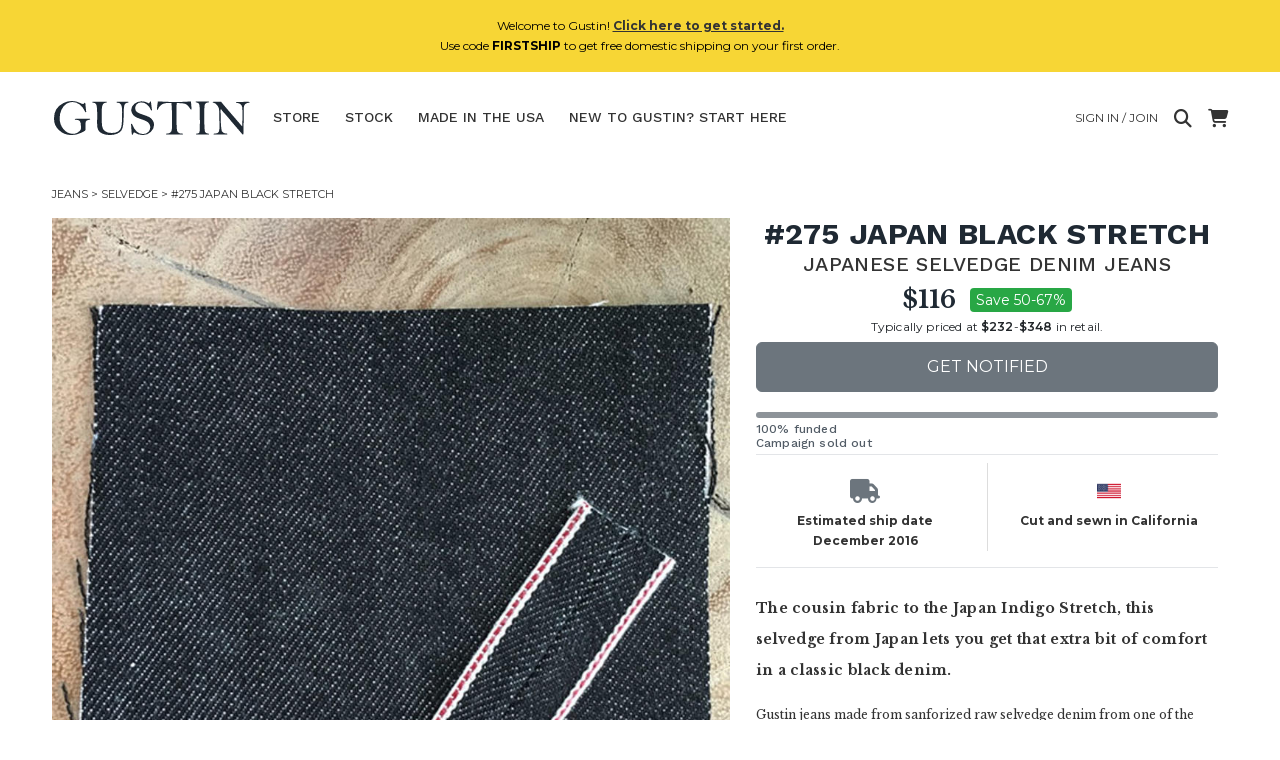

--- FILE ---
content_type: text/html; charset=utf-8
request_url: https://www.weargustin.com/store/jeans-275-japan-black-stretch
body_size: 25910
content:
<!DOCTYPE html PUBLIC "-//W3C//DTD XHTML 1.0 Transitional//EN" "http://www.w3.org/TR/xhtml1/DTD/xhtml1-transitional.dtd">
<html lang="en">
  <head>
    <title>275 Japan Black Stretch | Gustin | Jeans | Selvedge</title>
	

    <meta name="description" content="The cousin fabric to the Japan Indigo Stretch, this selvedge from Japan lets you get that extra bit of comfort in a classic black denim."/>
	<link rel="canonical" href="https://www.weargustin.com/store/jeans-275-japan-black-stretch"/>
    <meta name="viewport" content="width=device-width, initial-scale=1.0">
	
   <!-- Facebook Open Graph data -->
    <meta property="og:image" content="https://d1zyv7v12t3541.cloudfront.net/attached_assets/assets/000/025/924/original/76cef04c41084ba97d9eadf325fae5e1.jpg?1536958915"/>
    <meta property="og:title" content="275 Japan Black Stretch | Gustin | Jeans | Selvedge"/>
    <meta property="og:url" content="https://www.weargustin.com/store/jeans-275-japan-black-stretch"/>
    <meta property="og:type" content="website"/>
    <meta property="og:site_name" content="Gustin"/>
    <meta property="og:description" content="The cousin fabric to the Japan Indigo Stretch, this selvedge from Japan lets you get that extra bit of comfort in a classic black denim."/>
    <meta property="fb:app_id" content="153503141482998"/>
	<!-- Twitter Card data -->
	<meta name="twitter:card" content="summary"/>
	<meta name="twitter:title" content="275 Japan Black Stretch | Gustin | Jeans | Selvedge"/>
	<meta name="twitter:description" content="The cousin fabric to the Japan Indigo Stretch, this selvedge from Japan lets you get that extra bit of comfort in a classic black denim."/>
	<meta name="twitter:site" content="@weargustin"/>
	<meta name="twitter:creator" content="@weargustin"/>
	<meta name="twitter:image" content="https://d1zyv7v12t3541.cloudfront.net/attached_assets/assets/000/025/924/original/76cef04c41084ba97d9eadf325fae5e1.jpg?1536958915"/>
	<!-- Icons -->
    <link href="//d3j0v6lkz29kyu.cloudfront.net/assets/favicon-ed2fd6a14b8f9e1f2bca610b56eba7c450ee005d1949dd00a4bca2124b0060b0.ico" rel="icon" type="image/ico"></link>
    <link href="//d3j0v6lkz29kyu.cloudfront.net/assets/apple-touch-icon-d1b47ad21b36d632c8e7dcf170d6acc18cb1cedbba34002729b3ea45ee1bea0c.png" rel="apple-touch-icon" type="image/png"></link>
    <link href="//d3j0v6lkz29kyu.cloudfront.net/assets/apple-touch-icon-precomposed-d1b47ad21b36d632c8e7dcf170d6acc18cb1cedbba34002729b3ea45ee1bea0c.png" rel="apple-touch-icon-precomposed" type="image/png"></link>
    <link href="//d3j0v6lkz29kyu.cloudfront.net/assets/apple-touch-icon-152x152-b3a614390c19c48a37eb94eacb782ee1512ade8c4fc3b9deb3dc6d1d00babdde.png" rel="apple-touch-icon-152x152" type="image/png"></link>
    <link href="//d3j0v6lkz29kyu.cloudfront.net/assets/apple-touch-icon-152x152-precomposed-b3a614390c19c48a37eb94eacb782ee1512ade8c4fc3b9deb3dc6d1d00babdde.png" rel="apple-touch-icon-152x152-precomposed" type="image/png"></link>

    
  <script async src="https://www.googletagmanager.com/gtag/js?id=G-1XN1L0FZ5Q"></script>
  <script>
      window.dataLayer = window.dataLayer || [];
      function gtag() { dataLayer.push(arguments); }
  
      // Initialization for both tags
      gtag('js', new Date());
  
      // Configure for both tags
      gtag('config', 'G-1XN1L0FZ5Q');
      gtag('config', 'AW-11363064826');
  </script>

    <!-- Start VWO Async SmartCode -->
    <link rel="preconnect" href="https://dev.visualwebsiteoptimizer.com" />
    <script type='text/javascript' id='vwoCode'>
    window._vwo_code || (function() {
    var account_id=782002,
    version=2.1,
    settings_tolerance=2000,
    hide_element='body',
    hide_element_style = 'opacity:0 !important;filter:alpha(opacity=0) !important;background:none !important;transition:none !important;',
    /* DO NOT EDIT BELOW THIS LINE */
    f=false,w=window,d=document,v=d.querySelector('#vwoCode'),cK='_vwo_'+account_id+'_settings',cc={};try{var c=JSON.parse(localStorage.getItem('_vwo_'+account_id+'_config'));cc=c&&typeof c==='object'?c:{}}catch(e){}var stT=cc.stT==='session'?w.sessionStorage:w.localStorage;code={nonce:v&&v.nonce,use_existing_jquery:function(){return typeof use_existing_jquery!=='undefined'?use_existing_jquery:undefined},library_tolerance:function(){return typeof library_tolerance!=='undefined'?library_tolerance:undefined},settings_tolerance:function(){return cc.sT||settings_tolerance},hide_element_style:function(){return'{'+(cc.hES||hide_element_style)+'}'},hide_element:function(){if(performance.getEntriesByName('first-contentful-paint')[0]){return''}return typeof cc.hE==='string'?cc.hE:hide_element},getVersion:function(){return version},finish:function(e){if(!f){f=true;var t=d.getElementById('_vis_opt_path_hides');if(t)t.parentNode.removeChild(t);if(e)(new Image).src='https://dev.visualwebsiteoptimizer.com/ee.gif?a='+account_id+e}},finished:function(){return f},addScript:function(e){var t=d.createElement('script');t.type='text/javascript';if(e.src){t.src=e.src}else{t.text=e.text}v&&t.setAttribute('nonce',v.nonce);d.getElementsByTagName('head')[0].appendChild(t)},load:function(e,t){var n=this.getSettings(),i=d.createElement('script'),r=this;t=t||{};if(n){i.textContent=n;d.getElementsByTagName('head')[0].appendChild(i);if(!w.VWO||VWO.caE){stT.removeItem(cK);r.load(e)}}else{var o=new XMLHttpRequest;o.open('GET',e,true);o.withCredentials=!t.dSC;o.responseType=t.responseType||'text';o.onload=function(){if(t.onloadCb){return t.onloadCb(o,e)}if(o.status===200||o.status===304){_vwo_code.addScript({text:o.responseText})}else{_vwo_code.finish('&e=loading_failure:'+e)}};o.onerror=function(){if(t.onerrorCb){return t.onerrorCb(e)}_vwo_code.finish('&e=loading_failure:'+e)};o.send()}},getSettings:function(){try{var e=stT.getItem(cK);if(!e){return}e=JSON.parse(e);if(Date.now()>e.e){stT.removeItem(cK);return}return e.s}catch(e){return}},init:function(){if(d.URL.indexOf('__vwo_disable__')>-1)return;var e=this.settings_tolerance();w._vwo_settings_timer=setTimeout(function(){_vwo_code.finish();stT.removeItem(cK)},e);var t;if(this.hide_element()!=='body'){t=d.createElement('style');var n=this.hide_element(),i=n?n+this.hide_element_style():'',r=d.getElementsByTagName('head')[0];t.setAttribute('id','_vis_opt_path_hides');v&&t.setAttribute('nonce',v.nonce);t.setAttribute('type','text/css');if(t.styleSheet)t.styleSheet.cssText=i;else t.appendChild(d.createTextNode(i));r.appendChild(t)}else{t=d.getElementsByTagName('head')[0];var i=d.createElement('div');i.style.cssText='z-index: 2147483647 !important;position: fixed !important;left: 0 !important;top: 0 !important;width: 100% !important;height: 100% !important;background: white !important;';i.setAttribute('id','_vis_opt_path_hides');i.classList.add('_vis_hide_layer');t.parentNode.insertBefore(i,t.nextSibling)}var o=window._vis_opt_url||d.URL,s='https://dev.visualwebsiteoptimizer.com/j.php?a='+account_id+'&u='+encodeURIComponent(o)+'&vn='+version;if(w.location.search.indexOf('_vwo_xhr')!==-1){this.addScript({src:s})}else{this.load(s+'&x=true')}}};w._vwo_code=code;code.init();})();
    </script>
<!-- End VWO Async SmartCode -->  

  <!-- Start Kutoku referral snippet -->
  <script>
  (function (w) {
    var script = w.document.createElement("script");
    if (w.location.search.search(/(ktk|tap_a|tap_s)=/) === -1) { return; }
    script.src = "https://tspcaozs.weargustin.com/r/gR6sY7.js?" + [
      "url=" + encodeURIComponent(w.location.href),
      "cid=" + encodeURIComponent(Date.now() + "_" + Math.random().toString(36).substr(2))
    ].join("&");
    w.document.head.appendChild(script);
  }(window));
  </script>
  <!-- End Kutoku referral snippet -->



    <link rel="stylesheet" href="//d3j0v6lkz29kyu.cloudfront.net/assets/application-c1bb6625e7787b8a2ca404a9c325b7fe23e4ee5daa9136c2e81a2638a9cad8cc.css" media="all" />
	
    <link rel="preload" href="https://cdnjs.cloudflare.com/ajax/libs/font-awesome/6.4.0/css/all.min.css" as="style" onload="this.onload=null;this.rel='stylesheet'">
    <noscript>
        <link rel="stylesheet" href="https://cdnjs.cloudflare.com/ajax/libs/font-awesome/6.4.0/css/all.min.css">
    </noscript>

    <meta name="csrf-param" content="authenticity_token" />
<meta name="csrf-token" content="jo-48bJfEvswJ3QLnofrtVgZeXQYQqEYMdvPB-GUr_YWf1vHHCDQLhRgFkADnyOkM8Y9pdTYb9SassEVG_xj8A" />
    <!-- <meta http-equiv="Content-Security-Policy" content="default-src 'self' data: https://*.herokuapp.com:* https://*.cloudfront.net:* https://*.googleapis.com:* https://*.google.com:* http://*.facebook.net:* http://*.twitter.com:* https://*.stripe.com:*  'unsafe-inline' 'unsafe-eval'; img-src * data:; child-src *; font-src * 'self'; "> -->
  </head>
  <body class="show campaigns campaigns-show">
      <div class="alert alert-info text-center mx-auto my-auto" style="z-index:10;background-color:#F7D635;" id="new-customer-header-alert-div">
    <span class="text-black">Welcome to Gustin! <a href='/howitworks'><u><b>Click here to get started.</u></b></a><br>Use code <b>FIRSTSHIP</b> to get free domestic shipping on your first order.</span>
  </div>



    <div id="menu" class="sidenav" style="z-index: 4;">
  <a href="javascript:void(0)" class="closebtn" onclick="closeNav()">&times;</a>

  <div class="dropdown-wrapper">
    <!-- Shop Links -->
    <div class="title-small dropdown">
      <a class="dropdown-toggle" href="#" role="button" id="shopDropdown" data-bs-toggle="dropdown" aria-expanded="false">Store</a>
      <ul class="dropdown-menu" aria-labelledby="shopDropdown">
        <li><a class="dropdown-item" href="/store">All</a></li>
          <hr>
          <li><a class="dropdown-item" href="/store/category/jeans">Jeans</a></li>
          <hr>
          <li><a class="dropdown-item" href="/store/category/shirts">Shirts</a></li>
          <hr>
          <li><a class="dropdown-item" href="/store/category/knits">Knits</a></li>
          <hr>
          <li><a class="dropdown-item" href="/store/category/jackets">Jackets</a></li>
          <hr>
          <li><a class="dropdown-item" href="/store/category/chinos">Chinos</a></li>
          <hr>
          <li><a class="dropdown-item" href="/store/category/accessories">Accessories</a></li>
          <hr>
          <li><a class="dropdown-item" href="/store/category/shoes">Shoes</a></li>
      </ul>
    </div>
  </div>
  <hr>
  <div class="title-small"><a href="/stock">Stock</a></div>
  <hr>
  <div class="title-small"><a href="/store/made-in-the-usa">Made In The USA</a></div>
  <hr>
  <div class="title-small"><a href="/howitworks">New to Gustin? Start here.</a></div>
  <hr>
  <div class="title-small"><a href="/faq">FAQ &amp; contact</a></div>
  <hr>
  <div class="title-small"><a href="/fitguide">Fit guide</a></div>  
  <hr>

    <div class="title-small"><a href="/welcome-back">Login / Join</a></div>
    <hr>
</div>

    <div class="container-fluid" id="wrap">
      <nav class="navbar navbar-expand-md navbar-light mx-auto masthead mb-3 mt-4 mt-md-0">
  <!-- Hamburger for XS screens -->
  <div class="d-md-none hamburger">
    <i class="fa fa-bars fa-xl" onclick="openNav()"></i>
  </div>
  
  <!-- Desktop Logo -->
  <div class="logo d-none d-md-block">
    <a href="/">
      <svg xmlns="http://www.w3.org/2000/svg" viewBox="0 0 402 76"><title>Artboard 1</title><path d="M75.08,41.51A13.43,13.43,0,0,0,70,42.87a4.62,4.62,0,0,0-2.41,2.41,16.17,16.17,0,0,0-.45,4.57q0,11.74-.55,12.9T57.26,68a41.38,41.38,0,0,1-17.67,4.11A36.19,36.19,0,0,1,14.44,62.7,30.82,30.82,0,0,1,4,38.8,33.72,33.72,0,0,1,22.47,8.31,37.64,37.64,0,0,1,39.94,3.87q8.34,0,18,4.76A10.45,10.45,0,0,0,61.73,10a2.7,2.7,0,0,0,2.41-1.36c.5-.76,1-1.15,1.35-1.15.77,0,1.22,1,1.36,2.91q.3,4.57,1.45,14a4.34,4.34,0,0,1,.1.9q0,1.2-1.05,1.2c-.44,0-.89-.53-1.36-1.6a34.22,34.22,0,0,0-10.85-14A24,24,0,0,0,40.75,6,22.19,22.19,0,0,0,28.6,9.76q-5.88,3.8-9.59,11.7A39.05,39.05,0,0,0,15.29,38.3a33.67,33.67,0,0,0,7.63,22Q30.56,69.63,42,69.62a17.17,17.17,0,0,0,6.93-1.25,19.51,19.51,0,0,0,5.39-3.61,14.34,14.34,0,0,0,3.06-3.52c.36-.77.53-2.79.53-6.07q0-8.23-2.18-10.84c-1.46-1.74-3.79-2.62-7-2.62l-1.56,0c-1,0-1.46-.31-1.46-.95s.54-1.15,1.61-1.15l2.66.1,11.35-.15,13.9-.3c.77,0,1.15.35,1.15,1s-.43,1.09-1.3,1.15ZM151.86,7.23a9.38,9.38,0,0,0-5.59,2.41q-1.78,1.86-2.34,6.73a136.74,136.74,0,0,0-.55,14.3,191.74,191.74,0,0,1-.88,20q-.87,8.23-3.79,12.27A20.14,20.14,0,0,1,130,69.5,36.74,36.74,0,0,1,115.57,72a36,36,0,0,1-14.88-2.78q-6.15-2.79-8.34-7.39T90.17,48.07l.2-13.91q0-18.54-1.58-22.69T82,7.23c-1.14,0-1.71-.28-1.71-.83s.7-1,2.11-1h25.15c1.44,0,2.16.3,2.16.91s-.54,1-1.61,1a8.76,8.76,0,0,0-5.27,2q-1.71,1.61-2.58,5.67t-.88,17.42q0,16,.92,22.19a14.46,14.46,0,0,0,5.83,9.81Q111,68,119.44,68q8.84,0,13.45-3.37a15.75,15.75,0,0,0,6-10q1.38-6.63,1.38-28.77,0-11.38-2.36-14.93a7.85,7.85,0,0,0-7-3.54q-1.86,0-1.86-1c0-.67.82-1,2.46-1h20.08c.91,0,1.36.34,1.36,1,0,.46-.37.75-1.11.85ZM169.64,25.9q3.36,2.67,13.85,6a57.92,57.92,0,0,1,11.57,4.66,19.29,19.29,0,0,1,6.45,6.33,15.87,15.87,0,0,1,2.61,8.73q0,7.93-6.57,14.21a22.49,22.49,0,0,1-16.12,6.27q-8.58,0-17.26-5.37A6.3,6.3,0,0,0,162,70.08c-.27,1.07-.71,1.6-1.31,1.6s-.92-.68-1.15-2.06-.72-7.86-1.46-19.47c.14-.4.49-.6,1.06-.6s.9.36,1.2,1.1Q168,70.08,181.89,70.08q6.87,0,10.76-4.15a13.46,13.46,0,0,0,3.89-9.51,12,12,0,0,0-2.08-6.82,15.63,15.63,0,0,0-5.52-5,63.06,63.06,0,0,0-10.87-4.27q-9.54-3.06-13-5.8a17.17,17.17,0,0,1-5-6.17,15.73,15.73,0,0,1-1.61-6.65q0-6.68,6.05-11.85a22.05,22.05,0,0,1,14.84-5.17,25.13,25.13,0,0,1,6.95,1,38.77,38.77,0,0,1,7.6,3.22,6.87,6.87,0,0,0,1.81-2.82c.27-.8.65-1.2,1.16-1.2a1.43,1.43,0,0,1,.9.5c.23,1.21.57,3.63,1,7.28L200,22.14q0,.9-1.11.9c-.4,0-.75-.33-1-1a27.52,27.52,0,0,0-7.88-10.95,17.54,17.54,0,0,0-11.4-4.31q-6.08,0-9.16,3.66a11.89,11.89,0,0,0-3.09,7.78,9.21,9.21,0,0,0,3.37,7.68ZM278.17,21a1.45,1.45,0,0,1-1.07-.42,24,24,0,0,1-1.93-2.84,23,23,0,0,0-5.43-6.15,14.5,14.5,0,0,0-6.28-2.68,113.6,113.6,0,0,0-14-.81q-.6,7.59-.6,17.32,0,32.22,1.38,38t9.86,5.77c1.38,0,2.06.29,2.06.86s-.65,1-2,1H229.32c-.8,0-1.2-.32-1.2-1s.78-1,2.36-1a8.63,8.63,0,0,0,9.21-8.28q.38-3.81.38-22,0-15.55-1.06-30.72c-2.61-.13-4.45-.2-5.52-.2q-10.86,0-15.73,4.54c-3.24,3-5.14,5.71-5.67,8.06q-.26,1.26-1.35,1.26a1.25,1.25,0,0,1-.94-.49,137.72,137.72,0,0,1,1.95-16.13l3.07,0c2.61,0,6.1.13,10.49.4q7.08.41,21.68.4,15,0,19.48-.35c2.74-.27,6.51-.4,11.29-.4a66,66,0,0,1,.81,7.53q.3,4.47.6,6.27a7.81,7.81,0,0,1,.05.86q0,1.2-1.05,1.2Zm34.58-14.2c-3.71.47-6,1.8-6.95,4s-1.38,10.38-1.38,24.5q0,7.78.4,17.52t.9,11.64a6,6,0,0,0,1.91,3.12q1.41,1.2,5.22,1.7,1.26.15,1.26,1c0,.6-.39.9-1.16.9l-12.47-.1-10.62.15c-1.17,0-1.76-.33-1.76-1s.47-1.06,1.41-1.06c3.11-.06,4.94-1.1,5.47-3.11s.8-8.42.8-19.22q0-15.68-.27-25.36T293.88,9.64c-.91-1.44-2.61-2.34-5.12-2.71-.94-.17-1.41-.55-1.41-1.16s.35-.9,1.06-.9l9.15.2,14-.2c1.68,0,2.52.33,2.52,1,0,.51-.46.82-1.36,1Zm81,.7q-5.07.56-7.3,2.64a9.23,9.23,0,0,0-2.66,6q-.44,3.91-.43,26.38l-.49,26.52q0,2-1,2a1.6,1.6,0,0,1-.7-.23,53.13,53.13,0,0,1-4.5-5.07q-4.06-4.83-10-11.62t-9.36-11q-7.49-9.09-9.44-11.19-7.27-7.74-8.58-9.94c-.57-1-1.09-1.51-1.56-1.51s-.55.65-.55,2l.1,7.78q0,14.81.8,23.64t1.68,10.37a10.55,10.55,0,0,0,3.06,3.09,7.93,7.93,0,0,0,4.65,1.55c2.21,0,3.31.4,3.31,1.21q0,.9-1.86.9L324.8,71c-1.14,0-1.71-.28-1.71-.85s.55-1,1.66-1c4.11,0,6.86-.91,8.23-2.73S335,60.69,335,54.77l-.41-17.62q0-15.62-.85-18.4A23.78,23.78,0,0,0,329.94,12q-3-4-6.8-4.49c-1.14-.13-1.7-.43-1.7-.9,0-.64.73-1,2.2-1l14.76.1q3,4.07,10.44,12.6L364.91,37l15.46,17.87q.5-9.09.5-23.6,0-10.89-.45-14.58a9.54,9.54,0,0,0-3.34-6.2,10.62,10.62,0,0,0-7.2-2.51c-1.34,0-2-.28-2-.85a.76.76,0,0,1,.42-.73,47.64,47.64,0,0,1,6.76-.45q6.31-.23,10.64-.23l6.77,0h1.11c1,0,1.55.29,1.55.88s-.45.83-1.35.93Z" fill="#1f2933"/></svg>

</a>  </div>

  <!-- Mobile Logo -->
  <div class="mobile-logo mt-0 d-block d-md-none" id="site-logo-div">
    <a href="/">
      <svg xmlns="http://www.w3.org/2000/svg" viewBox="0 0 402 76"><title>Artboard 1</title><path d="M75.08,41.51A13.43,13.43,0,0,0,70,42.87a4.62,4.62,0,0,0-2.41,2.41,16.17,16.17,0,0,0-.45,4.57q0,11.74-.55,12.9T57.26,68a41.38,41.38,0,0,1-17.67,4.11A36.19,36.19,0,0,1,14.44,62.7,30.82,30.82,0,0,1,4,38.8,33.72,33.72,0,0,1,22.47,8.31,37.64,37.64,0,0,1,39.94,3.87q8.34,0,18,4.76A10.45,10.45,0,0,0,61.73,10a2.7,2.7,0,0,0,2.41-1.36c.5-.76,1-1.15,1.35-1.15.77,0,1.22,1,1.36,2.91q.3,4.57,1.45,14a4.34,4.34,0,0,1,.1.9q0,1.2-1.05,1.2c-.44,0-.89-.53-1.36-1.6a34.22,34.22,0,0,0-10.85-14A24,24,0,0,0,40.75,6,22.19,22.19,0,0,0,28.6,9.76q-5.88,3.8-9.59,11.7A39.05,39.05,0,0,0,15.29,38.3a33.67,33.67,0,0,0,7.63,22Q30.56,69.63,42,69.62a17.17,17.17,0,0,0,6.93-1.25,19.51,19.51,0,0,0,5.39-3.61,14.34,14.34,0,0,0,3.06-3.52c.36-.77.53-2.79.53-6.07q0-8.23-2.18-10.84c-1.46-1.74-3.79-2.62-7-2.62l-1.56,0c-1,0-1.46-.31-1.46-.95s.54-1.15,1.61-1.15l2.66.1,11.35-.15,13.9-.3c.77,0,1.15.35,1.15,1s-.43,1.09-1.3,1.15ZM151.86,7.23a9.38,9.38,0,0,0-5.59,2.41q-1.78,1.86-2.34,6.73a136.74,136.74,0,0,0-.55,14.3,191.74,191.74,0,0,1-.88,20q-.87,8.23-3.79,12.27A20.14,20.14,0,0,1,130,69.5,36.74,36.74,0,0,1,115.57,72a36,36,0,0,1-14.88-2.78q-6.15-2.79-8.34-7.39T90.17,48.07l.2-13.91q0-18.54-1.58-22.69T82,7.23c-1.14,0-1.71-.28-1.71-.83s.7-1,2.11-1h25.15c1.44,0,2.16.3,2.16.91s-.54,1-1.61,1a8.76,8.76,0,0,0-5.27,2q-1.71,1.61-2.58,5.67t-.88,17.42q0,16,.92,22.19a14.46,14.46,0,0,0,5.83,9.81Q111,68,119.44,68q8.84,0,13.45-3.37a15.75,15.75,0,0,0,6-10q1.38-6.63,1.38-28.77,0-11.38-2.36-14.93a7.85,7.85,0,0,0-7-3.54q-1.86,0-1.86-1c0-.67.82-1,2.46-1h20.08c.91,0,1.36.34,1.36,1,0,.46-.37.75-1.11.85ZM169.64,25.9q3.36,2.67,13.85,6a57.92,57.92,0,0,1,11.57,4.66,19.29,19.29,0,0,1,6.45,6.33,15.87,15.87,0,0,1,2.61,8.73q0,7.93-6.57,14.21a22.49,22.49,0,0,1-16.12,6.27q-8.58,0-17.26-5.37A6.3,6.3,0,0,0,162,70.08c-.27,1.07-.71,1.6-1.31,1.6s-.92-.68-1.15-2.06-.72-7.86-1.46-19.47c.14-.4.49-.6,1.06-.6s.9.36,1.2,1.1Q168,70.08,181.89,70.08q6.87,0,10.76-4.15a13.46,13.46,0,0,0,3.89-9.51,12,12,0,0,0-2.08-6.82,15.63,15.63,0,0,0-5.52-5,63.06,63.06,0,0,0-10.87-4.27q-9.54-3.06-13-5.8a17.17,17.17,0,0,1-5-6.17,15.73,15.73,0,0,1-1.61-6.65q0-6.68,6.05-11.85a22.05,22.05,0,0,1,14.84-5.17,25.13,25.13,0,0,1,6.95,1,38.77,38.77,0,0,1,7.6,3.22,6.87,6.87,0,0,0,1.81-2.82c.27-.8.65-1.2,1.16-1.2a1.43,1.43,0,0,1,.9.5c.23,1.21.57,3.63,1,7.28L200,22.14q0,.9-1.11.9c-.4,0-.75-.33-1-1a27.52,27.52,0,0,0-7.88-10.95,17.54,17.54,0,0,0-11.4-4.31q-6.08,0-9.16,3.66a11.89,11.89,0,0,0-3.09,7.78,9.21,9.21,0,0,0,3.37,7.68ZM278.17,21a1.45,1.45,0,0,1-1.07-.42,24,24,0,0,1-1.93-2.84,23,23,0,0,0-5.43-6.15,14.5,14.5,0,0,0-6.28-2.68,113.6,113.6,0,0,0-14-.81q-.6,7.59-.6,17.32,0,32.22,1.38,38t9.86,5.77c1.38,0,2.06.29,2.06.86s-.65,1-2,1H229.32c-.8,0-1.2-.32-1.2-1s.78-1,2.36-1a8.63,8.63,0,0,0,9.21-8.28q.38-3.81.38-22,0-15.55-1.06-30.72c-2.61-.13-4.45-.2-5.52-.2q-10.86,0-15.73,4.54c-3.24,3-5.14,5.71-5.67,8.06q-.26,1.26-1.35,1.26a1.25,1.25,0,0,1-.94-.49,137.72,137.72,0,0,1,1.95-16.13l3.07,0c2.61,0,6.1.13,10.49.4q7.08.41,21.68.4,15,0,19.48-.35c2.74-.27,6.51-.4,11.29-.4a66,66,0,0,1,.81,7.53q.3,4.47.6,6.27a7.81,7.81,0,0,1,.05.86q0,1.2-1.05,1.2Zm34.58-14.2c-3.71.47-6,1.8-6.95,4s-1.38,10.38-1.38,24.5q0,7.78.4,17.52t.9,11.64a6,6,0,0,0,1.91,3.12q1.41,1.2,5.22,1.7,1.26.15,1.26,1c0,.6-.39.9-1.16.9l-12.47-.1-10.62.15c-1.17,0-1.76-.33-1.76-1s.47-1.06,1.41-1.06c3.11-.06,4.94-1.1,5.47-3.11s.8-8.42.8-19.22q0-15.68-.27-25.36T293.88,9.64c-.91-1.44-2.61-2.34-5.12-2.71-.94-.17-1.41-.55-1.41-1.16s.35-.9,1.06-.9l9.15.2,14-.2c1.68,0,2.52.33,2.52,1,0,.51-.46.82-1.36,1Zm81,.7q-5.07.56-7.3,2.64a9.23,9.23,0,0,0-2.66,6q-.44,3.91-.43,26.38l-.49,26.52q0,2-1,2a1.6,1.6,0,0,1-.7-.23,53.13,53.13,0,0,1-4.5-5.07q-4.06-4.83-10-11.62t-9.36-11q-7.49-9.09-9.44-11.19-7.27-7.74-8.58-9.94c-.57-1-1.09-1.51-1.56-1.51s-.55.65-.55,2l.1,7.78q0,14.81.8,23.64t1.68,10.37a10.55,10.55,0,0,0,3.06,3.09,7.93,7.93,0,0,0,4.65,1.55c2.21,0,3.31.4,3.31,1.21q0,.9-1.86.9L324.8,71c-1.14,0-1.71-.28-1.71-.85s.55-1,1.66-1c4.11,0,6.86-.91,8.23-2.73S335,60.69,335,54.77l-.41-17.62q0-15.62-.85-18.4A23.78,23.78,0,0,0,329.94,12q-3-4-6.8-4.49c-1.14-.13-1.7-.43-1.7-.9,0-.64.73-1,2.2-1l14.76.1q3,4.07,10.44,12.6L364.91,37l15.46,17.87q.5-9.09.5-23.6,0-10.89-.45-14.58a9.54,9.54,0,0,0-3.34-6.2,10.62,10.62,0,0,0-7.2-2.51c-1.34,0-2-.28-2-.85a.76.76,0,0,1,.42-.73,47.64,47.64,0,0,1,6.76-.45q6.31-.23,10.64-.23l6.77,0h1.11c1,0,1.55.29,1.55.88s-.45.83-1.35.93Z" fill="#1f2933"/></svg>

</a>  </div>

  <!-- Links (Hidden responsively) -->
  <div class="collapse navbar-collapse" id="navbarNav">
      <div class="navbar">
        <ul class="nav">
          <li class="dropdown ">
            <a id="store-nav-link" class="dropbtn" href="/store">Store</a>
            <div class="dropdown-content" id="dropdown-div">
                <a href="/store/category/jeans">Jeans</a>
                <a href="/store/category/shirts">Shirts</a>
                <a href="/store/category/knits">Knits</a>
                <a href="/store/category/jackets">Jackets</a>
                <a href="/store/category/chinos">Chinos</a>
                <a href="/store/category/accessories">Accessories</a>
                <a href="/store/category/shoes">Shoes</a>
            </div>
          </li>
          <li class="dropdown ">
            <a id="stock-nav-link" href="/stock">Stock</a>
            <div class="dropdown-content" id="dropdown-div">
                <a href="/stock?category=jeans">Jeans</a>
                <a href="/stock?category=shirts">Shirts</a>
                <a href="/stock?category=knits">Knits</a>
                <a href="/stock?category=jackets">Jackets</a>
                <a href="/stock?category=chinos">Chinos</a>
                <a href="/stock?category=accessories">Accessories</a>
                <a href="/stock?category=shoes">Shoes</a>
            </div>
          </li>
          <li class=" d-none d-lg-inline">
            <a href="/store/made-in-the-usa">Made In The USA</a>
          </li>
          <li class="" id="hideForSearch">
            <a id="howitworks-nav-link" href="/howitworks">
              <span class="full-text">New to Gustin? Start here</span>
              <span class="short-text">Start Here</span>
</a>          </li>
        </ul>
      </div>
  </div>

  <!-- Right-aligned content -->
  <div class="ms-auto d-flex flex-column align-items-end">
    <div class="d-flex align-items-center ">
        <a class="d-none d-md-flex mx-2 pe-2" href="/welcome-back">
          <span class="full-text text-uppercase">Sign in / Join</span>
</a>        <a href="#" title="Search" class="search-button me-2">
          <i class="fa-solid fa-magnifying-glass fa-xl"></i>
        </a>
      <a class="ms-2" href="/cart">
        <i class="fa-solid fa-cart-shopping fa-xl"></i>
        <span class="badge rounded-pill bg-danger cart-counter d-none" id="cart_counter">0</span>
</a>      <form class="input-group inline-block position-relative search-form" style="display:none;" id="search-form" action="/store" accept-charset="UTF-8" method="get"><input name="utf8" type="hidden" value="&#x2713;" autocomplete="off" />
        <input type="text" name="search_string" id="search-input" placeholder="Search" class="form-control rounded search-input" />
        <a href="#" title="Close Search" class="close-search">
          <i class="fa-solid fa-xmark fa-xl"></i>
        </a>
</form>    </div>
  </div>
</nav>

  <div class="breadcrumb-box mx-auto py-0 mx-0">
    <div class="clearfix"></div>
    <div class="breadcrumb py-0 mx-0 clearfix">
      <a href='/store/category/jeans'>Jeans</a>&nbsp;>&nbsp;<a href='/store/subcategory/selvedge'>Selvedge</a>&nbsp;>&nbsp;#275 Japan Black Stretch
    </div>
    <div class="clearfix"></div>
  </div>

      
      
<div class="row g-0 show-product mx-auto">
    <div class="col-12 text-center pe-2 col-sm-7">
      <div class="row">
        <div class="col-12 pr-2">
          <div id="productCarousel" class="carousel slide">
            <div class="product-image">
              <div class="carousel-inner" id="images_and_captions">
                <div class="d-block">
                    <div class="carousel-item active" data-bs-slide-number="0">
                      <a class="product-thumb" href="javascript:void(0)" data-src="https://d1zyv7v12t3541.cloudfront.net/attached_assets/assets/000/025/924/extra_large/76cef04c41084ba97d9eadf325fae5e1.jpg?1536958915" data-zoom-src="https://d1zyv7v12t3541.cloudfront.net/attached_assets/assets/000/025/924/original/76cef04c41084ba97d9eadf325fae5e1.jpg?1536958915">
                        <img class="d-block w-100 product-img" alt="gustin #275 japan black stretch" loading="lazy" src="https://d1zyv7v12t3541.cloudfront.net/attached_assets/assets/000/025/924/extra_large/76cef04c41084ba97d9eadf325fae5e1.jpg?1536958915" width="460" height="460" />
                      </a>
                      <div class="caption row">
                        <div class="col">
                          Japan Indigo Stretch
                        </div>
                      </div>
                    </div>
                    <div class="carousel-item " data-bs-slide-number="1">
                      <a class="product-thumb" href="javascript:void(0)" data-src="https://d1zyv7v12t3541.cloudfront.net/attached_assets/assets/000/025/923/extra_large/9cfcb0025f9d40f4a4b5a75241881210.jpg?1536958914" data-zoom-src="https://d1zyv7v12t3541.cloudfront.net/attached_assets/assets/000/025/923/original/9cfcb0025f9d40f4a4b5a75241881210.jpg?1536958914">
                        <img class="d-block w-100 product-img" alt="gustin #275 japan black stretch" loading="lazy" src="https://d1zyv7v12t3541.cloudfront.net/attached_assets/assets/000/025/923/extra_large/9cfcb0025f9d40f4a4b5a75241881210.jpg?1536958914" width="460" height="460" />
                      </a>
                      <div class="caption row">
                        <div class="col">
                          Japan Indigo Stretch
                        </div>
                      </div>
                    </div>
                    <div class="carousel-item " data-bs-slide-number="2">
                      <a class="product-thumb" href="javascript:void(0)" data-src="https://d1zyv7v12t3541.cloudfront.net/attached_assets/assets/000/025/912/extra_large/3919ef4b80ea2dec074e4f31d371e717.jpg?1536958912" data-zoom-src="https://d1zyv7v12t3541.cloudfront.net/attached_assets/assets/000/025/912/original/3919ef4b80ea2dec074e4f31d371e717.jpg?1536958912">
                        <img class="d-block w-100 product-img" alt="gustin #275 japan black stretch" loading="lazy" src="https://d1zyv7v12t3541.cloudfront.net/attached_assets/assets/000/025/912/extra_large/3919ef4b80ea2dec074e4f31d371e717.jpg?1536958912" width="460" height="460" />
                      </a>
                      <div class="caption row">
                        <div class="col">
                          Japan Indigo Stretch
                        </div>
                      </div>
                    </div>
                    <div class="carousel-item " data-bs-slide-number="3">
                      <a class="product-thumb" href="javascript:void(0)" data-src="https://d1zyv7v12t3541.cloudfront.net/attached_assets/assets/000/025/913/extra_large/9c6611de032fb969cda82cae6b2faee9.jpg?1536958912" data-zoom-src="https://d1zyv7v12t3541.cloudfront.net/attached_assets/assets/000/025/913/original/9c6611de032fb969cda82cae6b2faee9.jpg?1536958912">
                        <img class="d-block w-100 product-img" alt="gustin #275 japan black stretch" loading="lazy" src="https://d1zyv7v12t3541.cloudfront.net/attached_assets/assets/000/025/913/extra_large/9c6611de032fb969cda82cae6b2faee9.jpg?1536958912" width="460" height="460" />
                      </a>
                      <div class="caption row">
                        <div class="col">
                          
Straight fit front (photo for fit only)
                        </div>
                      </div>
                    </div>
                    <div class="carousel-item " data-bs-slide-number="4">
                      <a class="product-thumb" href="javascript:void(0)" data-src="https://d1zyv7v12t3541.cloudfront.net/attached_assets/assets/000/025/914/extra_large/8e4f7104b9552fc9cb3560a6fdaf85cc.jpg?1536958913" data-zoom-src="https://d1zyv7v12t3541.cloudfront.net/attached_assets/assets/000/025/914/original/8e4f7104b9552fc9cb3560a6fdaf85cc.jpg?1536958913">
                        <img class="d-block w-100 product-img" alt="gustin #275 japan black stretch" loading="lazy" src="https://d1zyv7v12t3541.cloudfront.net/attached_assets/assets/000/025/914/extra_large/8e4f7104b9552fc9cb3560a6fdaf85cc.jpg?1536958913" width="460" height="460" />
                      </a>
                      <div class="caption row">
                        <div class="col">
                          
Straight fit front (photo for fit only)
                        </div>
                      </div>
                    </div>
                    <div class="carousel-item " data-bs-slide-number="5">
                      <a class="product-thumb" href="javascript:void(0)" data-src="https://d1zyv7v12t3541.cloudfront.net/attached_assets/assets/000/025/915/extra_large/51a767abc3ef4e23af1e2e2d01def4e0.jpg?1536958913" data-zoom-src="https://d1zyv7v12t3541.cloudfront.net/attached_assets/assets/000/025/915/original/51a767abc3ef4e23af1e2e2d01def4e0.jpg?1536958913">
                        <img class="d-block w-100 product-img" alt="gustin #275 japan black stretch" loading="lazy" src="https://d1zyv7v12t3541.cloudfront.net/attached_assets/assets/000/025/915/extra_large/51a767abc3ef4e23af1e2e2d01def4e0.jpg?1536958913" width="460" height="460" />
                      </a>
                      <div class="caption row">
                        <div class="col">
                          
Straight fit side (photo for fit only)
                        </div>
                      </div>
                    </div>
                    <div class="carousel-item " data-bs-slide-number="6">
                      <a class="product-thumb" href="javascript:void(0)" data-src="https://d1zyv7v12t3541.cloudfront.net/attached_assets/assets/000/025/916/extra_large/d5976ee2191c54e50805bae94359b9d9.jpg?1536958913" data-zoom-src="https://d1zyv7v12t3541.cloudfront.net/attached_assets/assets/000/025/916/original/d5976ee2191c54e50805bae94359b9d9.jpg?1536958913">
                        <img class="d-block w-100 product-img" alt="gustin #275 japan black stretch" loading="lazy" src="https://d1zyv7v12t3541.cloudfront.net/attached_assets/assets/000/025/916/extra_large/d5976ee2191c54e50805bae94359b9d9.jpg?1536958913" width="460" height="460" />
                      </a>
                      <div class="caption row">
                        <div class="col">
                          
Slim fit front (photo for fit only)
                        </div>
                      </div>
                    </div>
                    <div class="carousel-item " data-bs-slide-number="7">
                      <a class="product-thumb" href="javascript:void(0)" data-src="https://d1zyv7v12t3541.cloudfront.net/attached_assets/assets/000/025/917/extra_large/effc09d8ada7b29a8bf5fd4ee658d01e.jpg?1536958913" data-zoom-src="https://d1zyv7v12t3541.cloudfront.net/attached_assets/assets/000/025/917/original/effc09d8ada7b29a8bf5fd4ee658d01e.jpg?1536958913">
                        <img class="d-block w-100 product-img" alt="gustin #275 japan black stretch" loading="lazy" src="https://d1zyv7v12t3541.cloudfront.net/attached_assets/assets/000/025/917/extra_large/effc09d8ada7b29a8bf5fd4ee658d01e.jpg?1536958913" width="460" height="460" />
                      </a>
                      <div class="caption row">
                        <div class="col">
                          
Slim fit side (photo for fit only)
                        </div>
                      </div>
                    </div>
                    <div class="carousel-item " data-bs-slide-number="8">
                      <a class="product-thumb" href="javascript:void(0)" data-src="https://d1zyv7v12t3541.cloudfront.net/attached_assets/assets/000/025/918/extra_large/86ca21eb51234c8ce8d44e141989bc6c.jpg?1536958914" data-zoom-src="https://d1zyv7v12t3541.cloudfront.net/attached_assets/assets/000/025/918/original/86ca21eb51234c8ce8d44e141989bc6c.jpg?1536958914">
                        <img class="d-block w-100 product-img" alt="gustin #275 japan black stretch" loading="lazy" src="https://d1zyv7v12t3541.cloudfront.net/attached_assets/assets/000/025/918/extra_large/86ca21eb51234c8ce8d44e141989bc6c.jpg?1536958914" width="460" height="460" />
                      </a>
                      <div class="caption row">
                        <div class="col">
                          
Half-lined rear pockets (photo for detail only)
                        </div>
                      </div>
                    </div>
                    <div class="carousel-item " data-bs-slide-number="9">
                      <a class="product-thumb" href="javascript:void(0)" data-src="https://d1zyv7v12t3541.cloudfront.net/attached_assets/assets/000/025/919/extra_large/0a859ad37c4dd23c5de00ee4bf3cfa46.jpg?1536958914" data-zoom-src="https://d1zyv7v12t3541.cloudfront.net/attached_assets/assets/000/025/919/original/0a859ad37c4dd23c5de00ee4bf3cfa46.jpg?1536958914">
                        <img class="d-block w-100 product-img" alt="gustin #275 japan black stretch" loading="lazy" src="https://d1zyv7v12t3541.cloudfront.net/attached_assets/assets/000/025/919/extra_large/0a859ad37c4dd23c5de00ee4bf3cfa46.jpg?1536958914" width="460" height="460" />
                      </a>
                      <div class="caption row">
                        <div class="col">
                          
Selvedge fly and chain stitched waistband (photo for detail only)
                        </div>
                      </div>
                    </div>
                    <div class="carousel-item " data-bs-slide-number="10">
                      <a class="product-thumb" href="javascript:void(0)" data-src="https://d1zyv7v12t3541.cloudfront.net/attached_assets/assets/000/025/920/extra_large/b6554f485273ed4c3d39b2e374040bfa.jpg?1536958914" data-zoom-src="https://d1zyv7v12t3541.cloudfront.net/attached_assets/assets/000/025/920/original/b6554f485273ed4c3d39b2e374040bfa.jpg?1536958914">
                        <img class="d-block w-100 product-img" alt="gustin #275 japan black stretch" loading="lazy" src="https://d1zyv7v12t3541.cloudfront.net/attached_assets/assets/000/025/920/extra_large/b6554f485273ed4c3d39b2e374040bfa.jpg?1536958914" width="460" height="460" />
                      </a>
                      <div class="caption row">
                        <div class="col">
                          
Leather patch and tucked selvage beltloop (photo for detail only)
                        </div>
                      </div>
                    </div>
                    <div class="carousel-item " data-bs-slide-number="11">
                      <a class="product-thumb" href="javascript:void(0)" data-src="https://d1zyv7v12t3541.cloudfront.net/attached_assets/assets/000/025/921/extra_large/53124af647992c172ba2b1f05353308a.jpg?1536958914" data-zoom-src="https://d1zyv7v12t3541.cloudfront.net/attached_assets/assets/000/025/921/original/53124af647992c172ba2b1f05353308a.jpg?1536958914">
                        <img class="d-block w-100 product-img" alt="gustin #275 japan black stretch" loading="lazy" src="https://d1zyv7v12t3541.cloudfront.net/attached_assets/assets/000/025/921/extra_large/53124af647992c172ba2b1f05353308a.jpg?1536958914" width="460" height="460" />
                      </a>
                      <div class="caption row">
                        <div class="col">
                          
Chainstitched cuffs (photo for detail only)
                        </div>
                      </div>
                    </div>
                    <div class="carousel-item " data-bs-slide-number="12">
                      <a class="product-thumb" href="javascript:void(0)" data-src="https://d1zyv7v12t3541.cloudfront.net/attached_assets/assets/000/025/922/extra_large/1a9a2b072df4cbdea0630d273d391057.jpg?1536958914" data-zoom-src="https://d1zyv7v12t3541.cloudfront.net/attached_assets/assets/000/025/922/original/1a9a2b072df4cbdea0630d273d391057.jpg?1536958914">
                        <img class="d-block w-100 product-img" alt="gustin #275 japan black stretch" loading="lazy" src="https://d1zyv7v12t3541.cloudfront.net/attached_assets/assets/000/025/922/extra_large/1a9a2b072df4cbdea0630d273d391057.jpg?1536958914" width="460" height="460" />
                      </a>
                      <div class="caption row">
                        <div class="col">
                          
Custom Gustin buttons and nails
                        </div>
                      </div>
                    </div>
                </div>
              </div>
            </div>
              <div class="d-block overflow-auto" id="outerthumbnailbox">
                  <div class="thumbnail-box d-flex" id="thumbnails" style="min-width: max-content;">
                    <div class="row mx-0 px-0 carousel-indicators position-relative">
                        <div class="card active" role="button" data-bs-slide-to="0" data-bs-target="#productCarousel">
                          <img class="card-img-top img-fluid" alt="gustin #275 japan black stretch" loading="lazy" src="https://d1zyv7v12t3541.cloudfront.net/attached_assets/assets/000/025/924/extra_large/76cef04c41084ba97d9eadf325fae5e1.jpg?1536958915" width="100" height="100" />
                        </div>
                        <div class="card " role="button" data-bs-slide-to="1" data-bs-target="#productCarousel">
                          <img class="card-img-top img-fluid" alt="gustin #275 japan black stretch" loading="lazy" src="https://d1zyv7v12t3541.cloudfront.net/attached_assets/assets/000/025/923/large/9cfcb0025f9d40f4a4b5a75241881210.jpg?1536958914" width="100" height="100" />
                        </div>
                        <div class="card " role="button" data-bs-slide-to="2" data-bs-target="#productCarousel">
                          <img class="card-img-top img-fluid" alt="gustin #275 japan black stretch" loading="lazy" src="https://d1zyv7v12t3541.cloudfront.net/attached_assets/assets/000/025/912/large/3919ef4b80ea2dec074e4f31d371e717.jpg?1536958912" width="100" height="100" />
                        </div>
                        <div class="card " role="button" data-bs-slide-to="3" data-bs-target="#productCarousel">
                          <img class="card-img-top img-fluid" alt="gustin #275 japan black stretch" loading="lazy" src="https://d1zyv7v12t3541.cloudfront.net/attached_assets/assets/000/025/913/large/9c6611de032fb969cda82cae6b2faee9.jpg?1536958912" width="100" height="100" />
                        </div>
                        <div class="card " role="button" data-bs-slide-to="4" data-bs-target="#productCarousel">
                          <img class="card-img-top img-fluid" alt="gustin #275 japan black stretch" loading="lazy" src="https://d1zyv7v12t3541.cloudfront.net/attached_assets/assets/000/025/914/large/8e4f7104b9552fc9cb3560a6fdaf85cc.jpg?1536958913" width="100" height="100" />
                        </div>
                        <div class="card " role="button" data-bs-slide-to="5" data-bs-target="#productCarousel">
                          <img class="card-img-top img-fluid" alt="gustin #275 japan black stretch" loading="lazy" src="https://d1zyv7v12t3541.cloudfront.net/attached_assets/assets/000/025/915/large/51a767abc3ef4e23af1e2e2d01def4e0.jpg?1536958913" width="100" height="100" />
                        </div>
                        <div class="card " role="button" data-bs-slide-to="6" data-bs-target="#productCarousel">
                          <img class="card-img-top img-fluid" alt="gustin #275 japan black stretch" loading="lazy" src="https://d1zyv7v12t3541.cloudfront.net/attached_assets/assets/000/025/916/large/d5976ee2191c54e50805bae94359b9d9.jpg?1536958913" width="100" height="100" />
                        </div>
                        <div class="card " role="button" data-bs-slide-to="7" data-bs-target="#productCarousel">
                          <img class="card-img-top img-fluid" alt="gustin #275 japan black stretch" loading="lazy" src="https://d1zyv7v12t3541.cloudfront.net/attached_assets/assets/000/025/917/large/effc09d8ada7b29a8bf5fd4ee658d01e.jpg?1536958913" width="100" height="100" />
                        </div>
                        <div class="card " role="button" data-bs-slide-to="8" data-bs-target="#productCarousel">
                          <img class="card-img-top img-fluid" alt="gustin #275 japan black stretch" loading="lazy" src="https://d1zyv7v12t3541.cloudfront.net/attached_assets/assets/000/025/918/large/86ca21eb51234c8ce8d44e141989bc6c.jpg?1536958914" width="100" height="100" />
                        </div>
                        <div class="card " role="button" data-bs-slide-to="9" data-bs-target="#productCarousel">
                          <img class="card-img-top img-fluid" alt="gustin #275 japan black stretch" loading="lazy" src="https://d1zyv7v12t3541.cloudfront.net/attached_assets/assets/000/025/919/large/0a859ad37c4dd23c5de00ee4bf3cfa46.jpg?1536958914" width="100" height="100" />
                        </div>
                        <div class="card " role="button" data-bs-slide-to="10" data-bs-target="#productCarousel">
                          <img class="card-img-top img-fluid" alt="gustin #275 japan black stretch" loading="lazy" src="https://d1zyv7v12t3541.cloudfront.net/attached_assets/assets/000/025/920/large/b6554f485273ed4c3d39b2e374040bfa.jpg?1536958914" width="100" height="100" />
                        </div>
                        <div class="card " role="button" data-bs-slide-to="11" data-bs-target="#productCarousel">
                          <img class="card-img-top img-fluid" alt="gustin #275 japan black stretch" loading="lazy" src="https://d1zyv7v12t3541.cloudfront.net/attached_assets/assets/000/025/921/large/53124af647992c172ba2b1f05353308a.jpg?1536958914" width="100" height="100" />
                        </div>
                        <div class="card " role="button" data-bs-slide-to="12" data-bs-target="#productCarousel">
                          <img class="card-img-top img-fluid" alt="gustin #275 japan black stretch" loading="lazy" src="https://d1zyv7v12t3541.cloudfront.net/attached_assets/assets/000/025/922/large/1a9a2b072df4cbdea0630d273d391057.jpg?1536958914" width="100" height="100" />
                        </div>
                    </div>
                  </div>
              </div>
          </div>
        </div>
      </div>
    </div>
  <div class="col-12 ps-0 ps-md-2 col-sm-5">
    <div class="product-detail" style="max-width:800px;">
      
<div>
  <div class="product-name">
    <h1 style="all:unset;">#275 Japan Black Stretch</h1>
	<a href="/store/subcategory/selvedge">
      <h2 class="product-subtitle">Japanese Selvedge Denim Jeans</h2>
</a>  </div>
    <div class="row-fluid full-price-box mt-2 mb-1">
      <div class="d-flex align-items-center justify-content-center text-center">
        <span class="price-text">
          $116
        </span>
        <div class="d-flex align-items-center" style="margin-left: 14px;">
          <span class="save-message-text">
            Save 50-67%
          </span>
        </div>
      </div>
  </div>

    <div class="row my-2" id="value-callout">
      <div class="col-12 text-center">
        <span class="align-middle subinfo-text text-dark">
    	  Typically priced at <span class='fw-semibold'>$232</span>-<span class='fw-semibold'>$348</span> in retail.
    	</span>
      </div>
    </div>
</div>

      <div class="size-selection-test">

      <button class="btn btn-secondary w-100" id="notify-me-button" style="padding: 12px 0;" onclick="toggleNotifyInput()">Get notified</button>
      <div id="notify-input-container" class="align-items-center" style="display:none; margin-top: 10px;">
        <form class="d-flex align-items-center" action="/store/1159/product_notification" accept-charset="UTF-8" method="post"><input name="utf8" type="hidden" value="&#x2713;" autocomplete="off" /><input type="hidden" name="authenticity_token" value="kkyaLUvcDGvinmehLyLyf83sFSqB75mYPP6tiny4lv8KvHkb5aPOvsbZBeqyOjpupjNR-011V1SXl6OYhtBa-Q" autocomplete="off" />
          <input type="hidden" name="size_id" id="selected_size_id" autocomplete="off" />
          <div class="ecwhszdyxmfo_1769017753"><style media="screen">.ecwhszdyxmfo_1769017753 {display:none;}</style><label for="ecwhszdyxmfo">If you are a human, ignore this field</label><input type="text" name="ecwhszdyxmfo" id="ecwhszdyxmfo" autocomplete="off" tabindex="-1" /><input type="hidden" name="spinner" value="72fd6e590674d64d7fd7e8af236ffe1b" autocomplete="off" /></div>
          <input type="email" name="guest_email" id="guest_email" placeholder="Email address" class="form-control rounded-end-0 m-0" required="required" style="margin-right: 10px;height:53px;" />
          <input type="submit" name="commit" value="Notify Me" class="btn btn-primary" style="border-top-left-radius: 0px;border-bottom-left-radius: 0px;" />
</form>      </div>
  <div id="event-id" style="display:none;"></div>
</div>

<script>
  let currentFit = null;
  let currentDisplaySize = null;
  let currentSizeElement = null;
  let addToCartRevertTimer = null;
  let originalAddToCartHTML = null;

  document.addEventListener("DOMContentLoaded", function() {
    const fitButtons = document.querySelectorAll(".fit-button");
    fitButtons.forEach(function(button) {
      fitButtons.forEach(btn => btn.classList.remove("active"));
      button.addEventListener("click", function() {
        const newFit = this.getAttribute("data-fit");
        if (newFit === currentFit) return;

        fitButtons.forEach(btn => btn.classList.remove("active"));
        this.classList.add("active");

        document.querySelectorAll(".size-buttons").forEach(group => group.style.display = "none");
        const newFitSizes = document.getElementById(newFit + "-sizes");
        newFitSizes.style.display = "flex";

        if (currentDisplaySize) {
          let sizeFound = false;
          newFitSizes.querySelectorAll('.size-button').forEach(button => {
            if (button.textContent.trim() === currentDisplaySize) {
              currentSizeElement?.classList.remove("active");
              button.classList.add("active");
              currentSizeElement = button;
              document.getElementById("selected_size_id").value = button.getAttribute("data-size-id");

              handleSizeButtonState(button);

              sizeFound = true;
            }
          });

          if (!sizeFound) {
            currentSizeElement?.classList.remove("active");
            currentDisplaySize = null;
            currentSizeElement = null;
            document.getElementById("selected_size_id").value = "";
          }
        }
        currentFit = newFit;
      });
    });

    document.querySelectorAll(".size-button").forEach(function(button) {
      button.addEventListener("click", function() {
        const displaySize = this.textContent.trim();
        currentSizeElement?.classList.remove("active");
        this.classList.add("active");
        currentDisplaySize = displaySize;
        currentSizeElement = this;
        document.getElementById("selected_size_id").value = this.getAttribute("data-size-id");

        handleSizeButtonState(this);
      });
    });

    function revertAddToCartButton() {
      if (addToCartRevertTimer) {
        clearTimeout(addToCartRevertTimer);
        addToCartRevertTimer = null;

        const tempLink = document.getElementById("temporary-cart-link");
        if (tempLink && originalAddToCartHTML) {
            tempLink.outerHTML = originalAddToCartHTML;
        }
      }
    }

    function handleSizeButtonState(button) {
      revertAddToCartButton();
      const addToCart = document.getElementById("add-to-cart-button2");
      const notify = document.getElementById("notify-me-button");
      const campaignLink = document.getElementById("active-campaign-link");
      const campaignLang = document.getElementById("active-campaign-language");

      if (!button) {
        if (addToCart) addToCart.style.display = "none";
        if (notify) notify.style.display = "none";
        if (campaignLink) campaignLink.style.display = "none";
        if (campaignLang) campaignLang.style.display = "none";
        return;
      }

      if (button.classList.contains("unavailable")) {
        if (addToCart) addToCart.style.display = "none";
        if (campaignLink) campaignLink.style.display = "none";
        if (campaignLang) campaignLang.style.display = "none";
        if (notify) notify.style.display = "inline-block";
      }
      if (button.classList.contains("active_campaign")) {
        if (addToCart) addToCart.style.display = "none";
        if (campaignLink) campaignLink.style.display = "inline-block";
        if (campaignLang) campaignLang.style.display = "inline-block";
        if (notify) notify.style.display = "none";
      }
      if (button.classList.contains("available_now")) {
        if (addToCart) addToCart.style.display = "inline-block";
        if (campaignLink) campaignLink.style.display = "none";
        if (campaignLang) campaignLang.style.display = "none";
        if (notify) notify.style.display = "none";
      }
    }

    $(document).on('click', '#add-to-cart-button2', function(event){
        var size_id = $(".size-button.active").length > 0 ? $(".size-button.active").data("size-id") : $("#size_id").val();
        if ($(".size-button").length > 0 && !size_id) {
            alert("Please select a size before adding to cart");
            return false;
        }

        var product_id = $("#product_id").val();
        var campaign_id = $("#campaign_id").val();
        var stock = $("#stock").val() === 'true';
        var quantity = 1;

        var newCartItem = {
            product_id: product_id,
            size_id: size_id,
            campaign_id: campaign_id,
            stock: stock,
            quantity: quantity
        };

        // Get the current cart from the cookies
        var cart = JSON.parse(Cookies.get('cart') || "[]");
    
        // Add the new item to the cart
        cart.push(newCartItem);

        // Set the updated cart back into the cookies
        Cookies.set('cart', JSON.stringify(cart), { expires: 30 });
    
        // Store the original button for later use
        originalAddToCartHTML = this.outerHTML;
    
        // Change the button to a link
        this.outerHTML = '<a id="temporary-cart-link" href="/cart" class="btn btn-primary btn-success w-100">Go to cart</a>';
    
        // Get the current number of items from the badge
        var num_cart_items = parseInt($('#cart_counter').text(), 10);
    
        // Add 1 to the number of items
        num_cart_items++;
    
        // Update the number in the badge
        $('#cart_counter').text(num_cart_items);
    
        // If the badge was hidden, remove the 'hidden' class
        if (num_cart_items > 0) {
            $('#cart_counter').removeClass('d-none');
        }
      
        // Update the cart content dynamically by making an AJAX call
        $.ajax({
        type: 'PATCH',
        url: '/cart/update',
        data: { cart_items: JSON.stringify(cart) },
        dataType: 'script'
        });
        // // last option is to reload the page
        // location.reload();

        // Prevent form submission
        event.preventDefault();

        // After 5 seconds, revert the button
        addToCartRevertTimer = setTimeout(function() {
          $('#temporary-cart-link').replaceWith(originalAddToCartHTML);
          addToCartRevertTimer = null;
        }, 5000);
    });
  });

  function trackAddToCart() {
    $(document).one('cartUpdated', function() {
      var eventID = $("#event-id").text();
      fbq('track', 'AddToCart', {
        content_ids: ['1159'],
        content_type: 'product',
        value: 116.0,
        currency: 'USD',
        product_category: 'Jeans',
        eventID: eventID,
        user_data: {}
      });
      // Klaviyo Tracking for 'Added to Cart'
      klaviyo.push(["track", "Add to Cart"]);
    });
  }

  function toggleNotifyInput() {
    var inputContainer = document.getElementById('notify-input-container');
    var notifyButton = document.getElementById('notify-me-button');

    if (inputContainer.style.display === 'none' || inputContainer.style.display === '') {
      inputContainer.style.display = 'flex';
      notifyButton.style.display = 'none';
    }
  }
</script>

<script type="text/template" id="fitguide-template">
  <div class="information-page mx-auto p-4 bg-white">
    <div class="col">
      <style>
  .vintagestraight-fit li::marker,
  .slim-fit li::marker,
  .skinny-fit li::marker {
    font-size: 1.5em;
  }

  .vintagestraight-fit li:nth-child(1)::marker { color: #3fb37f; }  /* Green */
  .vintagestraight-fit li:nth-child(2)::marker { color: #f777b7; }  /* Pink */
  .vintagestraight-fit li:nth-child(3)::marker { color: #56a2e8; }  /* Blue */

  .slim-fit li:nth-child(1)::marker { color: #56a2e8; }     /* Blue */
  .slim-fit li:nth-child(2)::marker { color: red; }     /* Red */
  .slim-fit li:nth-child(3)::marker { color: #3fb37f; }  /* Green */

  .skinny-fit li:nth-child(1)::marker { color: #56a2e8; }   /* Blue */
  .skinny-fit li:nth-child(2)::marker { color: #f777b7; }   /* Pink */
</style>

<div class="row">
  <div class="col-12">
    <div class="title text-center">Jeans</div>
    <div class="narrow-justified-box">
      <div class="d-inline text intro" style="font-size:16px;line-height:24px;background-color:gold;">At Gustin, we don't use <a href="https://en.wikipedia.org/wiki/Vanity_sizing"><u>vanity sizing</u></a>. Most customers order two waist sizes larger in our jeans than they do in other brands.</div>
	  <br/><br/>
      <div class="d-inline text intro">We’re very serious about our fits here at Gustin.</div>
      <div class="d-inline text">The best pair of <a href="https://www.weargustin.com/blog/jeans-what-is-selvedge-denim" target="_blank">japanese selvedge denim jeans</a> in the world will be worthless to you if it doesn’t fit like a glove. They’re the result of years of wearing. We often wear new fits for months ourselves before releasing them to make sure they pass the real test of everyday living.</div>
    </div>
  </div>
  <div class="col-12 col-md-3">
    <img class="img-fluid" alt="gustin vintage straight fit selvedge jeans fit example" loading="eager" src="//d3j0v6lkz29kyu.cloudfront.net/assets/new_vintagestraight-343226eb30287051f7dd651e564b5b1f433fb7e1ea02b99c21c043db7fc03ddf.jpg" />
    <div class="subtitle text-center">Vintage Straight fit</div>
    <p>Our new Vintage Straight fit is inspired by pre-1950's, classic denim fits.</p>
    <ul class="vintagestraight-fit">
	  <li>A near dead straight line from top to bottom</li>
	  <li>Notably higher rise front and back</li>
	  <li>Roomy top block and fuller thigh and leg</li>
    </ul>
  </div>
  <div class="col-12 col-md-3">
    <img class="img-fluid" alt="gustin vintage straight fit selvedge jeans fit example" loading="eager" src="//d3j0v6lkz29kyu.cloudfront.net/assets/new_straight-c820768495a4bd37d4da65a383cd008e2d2dea56bf49345374bb0076412061dd.jpg" />
    <div class="subtitle text-center">Straight fit</div>
    <p>This is the perfect, classic straight leg fit. Not too skinny, not too loose. The rise is just right, but not super low. It’s a timeless cut that will never go out of style. Gustin was born with this fit.</p>
  </div>
  <div class="col-12 col-md-3">
    <img class="img-fluid" alt="gustin vintage straight fit selvedge jeans fit example" loading="eager" src="//d3j0v6lkz29kyu.cloudfront.net/assets/new_slim-9d94385fb604efdf7643c10e43a4227e50ccba325b957b38572e9965ee065526.jpg" />
    <div class="subtitle text-center">Slim fit</div>
    <p>This is our modern slim cut. We’ve dropped the rise as compared to the straight fit so it sits lower on the hips. The thigh has been brought in along with the knee and there is a slight taper to the cuff. Definitely a more fitted look, but very wearable.</p>
    <ul class="slim-fit">
	  <li>Dropped the rise (compared to the straight fit)</li>
	  <li>Brought in the thigh and the knee</li>
	  <li>Slight taper to the cuff</li>
	</ul>
  </div>
  <div class="col-12 col-md-3">
    <img class="img-fluid" alt="gustin vintage straight fit selvedge jeans fit example" loading="eager" src="//d3j0v6lkz29kyu.cloudfront.net/assets/new_skinny-e690431ef3d356c4fb210aa26c4547754217d64b763d4a03cc4c5ae65a7528af.jpg" />
    <div class="subtitle text-center">Skinny fit</div>
    <p>This is our skinny cut. It's a true skinny fit - for people who are looking for a more aggressive cut. The thigh is significantly narrower than our slim fit, and the cut carries down to a narrow cuff opening.</p>
    <ul class="skinny-fit">
	  <li>Significantly narrower thigh (compared to the slim)</li>
	  <li>Cut carries down to a narrow cuff opening</li>
    </ul>
  </div>
  <div class="col-12">
    <ul class="nav nav-tabs justify-content-center" id="jeans-tables" role="tablist">
      <li class="nav-item">
        <a class="nav-link subtitle mb-0 px-1 px-md-2 active" id="jeans-vintagestraight-tab" data-bs-toggle="tab" href="#jeans-vintagestraight" role="tab" aria-controls="jeans-vintagestraight" aria-selected="true">Vintage Straight</a>
      </li>
      <li class="nav-item">
        <a class="nav-link subtitle mb-0 px-1 px-md-2" id="jeans-straight-tab" data-bs-toggle="tab" href="#jeans-straight" role="tab" aria-controls="jeans-straight" aria-selected="false">Straight</a>
      </li>
      <li class="nav-item">
        <a class="nav-link subtitle mb-0 px-1 px-md-2" id="jeans-slim-tab" data-bs-toggle="tab" href="#jeans-slim" role="tab" aria-controls="jeans-slim" aria-selected="false">Slim</a>
      </li>
      <li class="nav-item">
        <a class="nav-link subtitle mb-0 px-1 px-md-2" id="jeans-skinny-tab" data-bs-toggle="tab" href="#jeans-skinny" role="tab" aria-controls="jeans-skinny" aria-selected="false">Skinny</a>
      </li>
    </ul>
    <div class="tab-content" id="jeans-tablesContent">
      <div class="tab-pane fade show active" id="jeans-vintagestraight" role="tabpanel" aria-labelledby="jeans-vintagestraight-tab">
        <div class="table-responsive">
          <table class="table table-bordered table-sm table-responsive-sm">
            <thead>
              <tr>
                <th class="font-italic">Gustin Size</th>
                <th>29</th>
                <th>30</th>
                <th>31</th>
                <th>32</th>
                <th>33</th>
                <th>34</th>
                <th>35</th>
                <th>36</th>
                <th>37</th>
                <th>38</th>
                <th>40</th>
              </tr>
            </thead>
            <tbody>
              <tr>
                <td>Waist Measurement</td>
                <td>29.5</td>
                <td>30.5</td>
                <td>31.5</td>
                <td>32.5</td>
                <td>33.5</td>
                <td>34.5</td>
                <td>35.5</td>
                <td>36.5</td>
                <td>37.5</td>
                <td>38.5</td>
                <td>40.5</td>
              </tr>
              <tr>
                <td>Front Rise</td>
                <td>11</td>
                <td>11.25</td>
                <td>11.5</td>
                <td>11.75</td>
                <td>12</td>
                <td>12.25</td>
                <td>12.5</td>
                <td>12.75</td>
                <td>13</td>
                <td>13.25</td>
                <td>13.75</td>
              </tr>
              <tr>
                <td>Back Rise</td>
                <td>14</td>
                <td>14.25</td>
                <td>14.5</td>
                <td>14.75</td>
                <td>15.25</td>
                <td>15.5</td>
                <td>15.75</td>
                <td>16.25</td>
                <td>16.5</td>
                <td>16.75</td>
                <td>17.25</td>
              </tr>
              <tr>
                <td>Thigh (2" down)</td>
                <td>21.5</td>
                <td>22</td>
                <td>22.5</td>
                <td>23</td>
                <td>23.5</td>
                <td>24.5</td>
                <td>24.75</td>
                <td>25</td>
                <td>25.25</td>
                <td>25.5</td>
                <td>26</td>
              </tr>
              <tr>
                <td>Knee (15" down)</td>
                <td>14.75</td>
                <td>15.25</td>
                <td>15.75</td>
                <td>16.25</td>
                <td>16.75</td>
                <td>17.25</td>
                <td>17.75</td>
                <td>18.25</td>
                <td>18.75</td>
                <td>19.25</td>
                <td>20.25</td>
              </tr>
              <tr>
                <td>Cuff Opening</td>
                <td>14.5</td>
                <td>15</td>
                <td>15.5</td>
                <td>16</td>
                <td>16.5</td>
                <td>17</td>
                <td>17.5</td>
                <td>18</td>
                <td>18.5</td>
                <td>19</td>
                <td>20</td>
              </tr>
              <tr>
                <td>Inseam</td>
                <td>34</td>
                <td>34</td>
                <td>34</td>
                <td>34</td>
                <td>34</td>
                <td>36</td>
                <td>36</td>
                <td>36</td>
                <td>36</td>
                <td>36</td>
                <td>36</td>
              </tr>
            </tbody>
          </table>
	    </div>
      </div>
      <div class="tab-pane fade" id="jeans-straight" role="tabpanel" aria-labelledby="jeans-straight-tab">
        <div class="table-responsive">
          <table class="table table-bordered table-sm table-responsive-sm">
            <thead>
              <tr>
                <th class="font-italic">Gustin Size</th>
                <th>29</th>
                <th>30</th>
                <th>31</th>
                <th>32</th>
                <th>33</th>
                <th>34</th>
                <th>35</th>
                <th>36</th>
                <th>37</th>
                <th>38</th>
                <th>40</th>
              </tr>
            </thead>
            <tbody>
              <tr>
                <td>Waist Measurement</td>
                <td>29.5</td>
                <td>30.5</td>
                <td>31.5</td>
                <td>32.5</td>
                <td>33.5</td>
                <td>34.5</td>
                <td>35.5</td>
                <td>36.5</td>
                <td>37.5</td>
                <td>38.5</td>
                <td>40.5</td>
              </tr>
              <tr>
                <td>Front Rise</td>
                <td>10</td>
                <td>10.25</td>
                <td>10.5</td>
                <td>10.75</td>
                <td>11</td>
                <td>11.25</td>
                <td>11.5</td>
                <td>11.75</td>
                <td>12</td>
                <td>12.25</td>
                <td>12.75</td>
              </tr>
              <tr>
                <td>Thigh (2" down)</td>
                <td>21.5</td>
                <td>22</td>
                <td>22.5</td>
                <td>23</td>
                <td>23.5</td>
                <td>24.5</td>
                <td>24.75</td>
                <td>25</td>
                <td>25.25</td>
                <td>25.5</td>
                <td>26.5</td>
              </tr>
              <tr>
                <td>Knee (15" down)</td>
                <td>15</td>
                <td>16</td>
                <td>16.5</td>
                <td>17</td>
                <td>17.5</td>
                <td>18</td>
                <td>18.5</td>
                <td>19</td>
                <td>19.5</td>
                <td>20</td>
                <td>21</td>
              </tr>
              <tr>
                <td>Cuff Opening</td>
                <td>14.5</td>
                <td>15.5</td>
                <td>16</td>
                <td>16.5</td>
                <td>17</td>
                <td>17.5</td>
                <td>17.75</td>
                <td>18</td>
                <td>18.25</td>
                <td>18.5</td>
                <td>18.75</td>
              </tr>
              <tr>
                <td>Inseam</td>
                <td>34</td>
                <td>34</td>
                <td>34</td>
                <td>34</td>
                <td>34</td>
                <td>36</td>
                <td>36</td>
                <td>36</td>
                <td>36</td>
                <td>36</td>
                <td>36</td>
              </tr>
            </tbody>
          </table>
	    </div>
      </div>
      <div class="tab-pane fade" id="jeans-slim" role="tabpanel" aria-labelledby="jeans-slim-tab">
        <div class="table-responsive">
          <table class="table table-bordered table-sm">
            <thead>
              <tr>
                <th class="font-italic">Gustin Size</th>
                <th>29</th>
                <th>30</th>
                <th>31</th>
                <th>32</th>
                <th>33</th>
                <th>34</th>
                <th>35</th>
                <th>36</th>
                <th>37</th>
                <th>38</th>
                <th>40</th>
              </tr>
            </thead>
            <tbody>
              <tr>
                <td>Waist Measurement</td>
                <td>29.5</td>
                <td>30.5</td>
                <td>31.5</td>
                <td>32.5</td>
                <td>33.5</td>
                <td>34.5</td>
                <td>35.5</td>
                <td>36.5</td>
                <td>37.5</td>
                <td>38.5</td>
                <td>40.5</td>
              </tr>
              <tr>
                <td>Front Rise</td>
                <td>9.5</td>
                <td>9.6</td>
                <td>9.8</td>
                <td>9.9</td>
                <td>10</td>
                <td>10.1</td>
                <td>10.3</td>
                <td>10.4</td>
                <td>10.5</td>
                <td>10.6</td>
                <td>10.8</td>
              </tr>
              <tr>
                <td>Thigh (2" down)</td>
                <td>20.9</td>
                <td>21.4</td>
                <td>21.9</td>
                <td>22.4</td>
                <td>22.9</td>
                <td>23.4</td>
                <td>23.9</td>
                <td>24.4</td>
                <td>25</td>
                <td>25.4</td>
                <td>26</td>
              </tr>
              <tr>
                <td>Knee (15" down)</td>
                <td>15</td>
                <td>15.3</td>
                <td>15.5</td>
                <td>15.8</td>
                <td>16</td>
                <td>16.3</td>
                <td>16.5</td>
                <td>16.8</td>
                <td>17</td>
                <td>17.3</td>
                <td>17.8</td>
              </tr>
              <tr>
                <td>Cuff Opening</td>
                <td>14</td>
                <td>14.3</td>
                <td>14.5</td>
                <td>14.8</td>
                <td>15</td>
                <td>15.3</td>
                <td>15.5</td>
                <td>15.8</td>
                <td>16</td>
                <td>16.3</td>
                <td>16.8</td>
              </tr>
              <tr>
                <td>Inseam</td>
                <td>34</td>
                <td>34</td>
                <td>34</td>
                <td>34</td>
                <td>34</td>
                <td>36</td>
                <td>36</td>
                <td>36</td>
                <td>36</td>
                <td>36</td>
                <td>36</td>
              </tr>
            </tbody>
          </table>
        </div>
      </div>
      <div class="tab-pane fade" id="jeans-skinny" role="tabpanel" aria-labelledby="jeans-skinny-tab">
        <div class="table-responsive">	  
          <table class="table table-bordered table-sm table-responsive-sm">
            <thead>
              <tr>
                <th class="font-italic">Gustin Size</th>
                <th>29</th>
                <th>30</th>
                <th>31</th>
                <th>32</th>
                <th>33</th>
                <th>34</th>
                <th>35</th>
                <th>36</th>
                <th>37</th>
                <th>38</th>
              </tr>
            </thead>
            <tbody>
              <tr>
                <td>Waist Measurement</td>
                <td>29.5</td>
                <td>30.5</td>
                <td>31.5</td>
                <td>32.5</td>
                <td>33.5</td>
                <td>34.5</td>
                <td>35.5</td>
                <td>36.5</td>
                <td>37.5</td>
                <td>38.5</td>
              </tr>
              <tr>
                <td>Front Rise</td>
                <td>9.5</td>
                <td>9.6</td>
                <td>9.8</td>
                <td>9.9</td>
                <td>10</td>
                <td>10.1</td>
                <td>10.3</td>
                <td>10.4</td>
                <td>10.5</td>
                <td>10.6</td>
              </tr>
              <tr>
                <td>Thigh (2" down)</td>
                <td>19.5</td>
                <td>20</td>
                <td>20.5</td>
                <td>21</td>
                <td>21.5</td>
                <td>22</td>
                <td>22.5</td>
                <td>23</td>
                <td>23.5</td>
                <td>24</td>
              </tr>
              <tr>
                <td>Knee (15" down)</td>
                <td>13.7</td>
                <td>14.1</td>
                <td>14.5</td>
                <td>14.8</td>
                <td>15.2</td>
                <td>15.6</td>
                <td>16</td>
                <td>16.4</td>
                <td>16.8</td>
                <td>17.1</td>
              </tr>
              <tr>
                <td>Cuff Opening</td>
                <td>13.5</td>
                <td>13.75</td>
                <td>14</td>
                <td>14.25</td>
                <td>14.5</td>
                <td>14.75</td>
                <td>15</td>
                <td>15.25</td>
                <td>15.5</td>
                <td>15.75</td>
              </tr>
              <tr>
                <td>Inseam</td>
                <td>34</td>
                <td>34</td>
                <td>34</td>
                <td>34</td>
                <td>34</td>
                <td>36</td>
                <td>36</td>
                <td>36</td>
                <td>36</td>
                <td>36</td>
              </tr>
            </tbody>
          </table>
        </div>
      </div>
    </div>
  </div>
  <div class="col-12 text-center">
    <div class="measurement-title">Jeans Measurements</div>
    <div class="narrow-justified-box">Picking the right size is very important. We know from selling thousands of pairs of our jeans that the best way to decide which size to order is to measure your best fitting pair of jeans, without any elastic, spandex or elastane, and compare with our size guide. All of our measurements are pre-wear and pre-wash. Expect our waist to stretch as they break in (raw denim stretches more as it breaks in than washed fabric), and shrink minimally when the pants are washed. Some customers find that our 5 pocket styles to fit a bit tighter than our denim because they don’t all relax the same with break in.</div>
  </div>
  <div class="col-12 col-sm-4">
    <div class="small-subtitle">Waist</div>
    <p>With the waistband buttoned, lay out your pants flat on a hard surface. Pull the front of the waistband to be perfectly straight and level with the back of the waistband. Measure when the waistband is 100% parallel, pushed flat and pulled taut with the ruler/measuring tape. Measure beyond the seams to get the full fabric measurement. Then multiply this number by two.</p>
    <div class="small-subtitle">Front rise</div>
    <p>With the pants still buttoned and flat, measured from the crotch seam to the top edge of the front of the pant.</p>
    <div class="small-subtitle">Thigh (2” down)</div>
    <p>With the pants still buttoned and flat, measure across the thigh, 2” down from the crotch seam. Multiply this number by two.</p>
    <div class="small-subtitle">Knee (15” down)</div>
    <p>With the pants still buttoned and flat, measure across the knee, 15” down from the crotch seam. Multiply this number by two.</p>
    <div class="small-subtitle">Cuff opening</div>
    <p>With the cuff flat, measure the width and multiply by two</p>
  </div>
  <div class="col-12 col-sm-4">
	<img class="img-fluid" alt="gustin selvedge jeans measurement guide" src="//d3j0v6lkz29kyu.cloudfront.net/assets/jeans_sketch_fit_guide-80661532200193f8ea6206b7eb60122e5ab6afdfe259868159bba25ecef45dd9.jpg" />
  </div>
  <div class="col-12 col-sm-4">
    <div class="form-box mt-0">
      <div class="text-uppercase text-center mb-1 fw-bold">Here's an example</div>
      <p>You have a pair of jeans labeled size 30 that fit perfectly. You measure the waist of the pants like in the image to the left and find that actually measure 33" in the waist. Why are they a size 30, why is the waist measuring 33"? It's because many brands use <a href="https://en.wikipedia.org/wiki/Vanity_sizing">"Vanity Sizing"</a> to make you feel better about your waist size. We use it less than most.</p>
      <p>So you have the 33" measurement. Now, let's select your Gustin size. Raw denim will ease about an inch in the waist as it breaks in. The stretching of the waist band typically takes a couple weeks of good wear and only achievable if you are able to button the jeans all the way up. If you're between sizes, we recommend going one size up. In this case, you would choose Gustin size 33. Your jeans will be snug the first time you put them on. After a few weeks, the waist will relax and you will have a pair of jeans you can wear with or without a belt. This is where personal preference comes in, if you are looking for a comfortable fit right out of the bag without the break in process, you might opt for the 34.</p>
    </div>
  </div>
  <div class="col-12 text-center">
    <div class="measurement-title">How to measure</div>
  </div>
  <div class="col-12 col-sm-6">
	<div class="small-subtitle text-center">Waist measurement</div>
    <img src="https://d3vbvypiinyop5.cloudfront.net/assets/img/fit/jeans_measure_waist.jpg" alt="gustin selvedge jeans measurement guide" class="img-fluid">
  </div>
  <div class="col-12 col-sm-6">
	<div class="small-subtitle text-center">Waist - how <i>not</i> to measure</div>
    <img src="https://d3vbvypiinyop5.cloudfront.net/assets/img/fit/jeans_not_measure_waist.jpeg" alt="gustin selvedge jeans measurement guide" class="img-fluid">
  </div>
  <div class="col-12 col-sm-6">
	<div class="small-subtitle text-center">Front rise measurement</div>
    <img src="https://d3vbvypiinyop5.cloudfront.net/assets/img/fit/jeans_measure_front_rise.jpeg" alt="gustin selvedge jeans measurement guide" class="img-fluid">
  </div>
  <div class="col-12 col-sm-6">
	<div class="small-subtitle text-center">Thigh measurement</div>
    <img src="https://d3vbvypiinyop5.cloudfront.net/assets/img/fit/jeans_measure_thigh.jpeg" alt="gustin selvedge jeans measurement guide" class="img-fluid">
  </div>
</div>

    </div>
  </div>
</script>

        <div class="row-fluid progress-box">
      <div class="progress closed-bar">
      </div>
  </div>
  <div class="row-fluid text-after-bar-box">
    <div class="col-12 funded-text">
      100% funded
	    <br/>
        Campaign sold out
    </div>
  </div>

<div class="line-break px-5 mb-2"></div>


<div class="row text-center">
    <div class="col mb-3 d-flex flex-column align-items-center ">
        <i class="fas fa-truck fa-2x pt-3 mb-2 text-secondary"></i>
      <div class="fw-bold">Estimated ship date<br>December 2016</div>
    </div>
    <div class="col mb-3 d-flex flex-column align-items-center divider">
	    <div class="pt-3 mb-2">
	      <div class="icon-2x mx-autotext-secondary">
		    <img class="mh-100" src="//d3j0v6lkz29kyu.cloudfront.net/assets/usa-e679e7e2b6b5a7b596327f84c22939ee0b9fb05811be16c006e782824fc7ea6e.png" />
		  </div>
	    </div>
      <div class="fw-bold">Cut and sewn in California</div>
    </div>
</div>

<div class="line-break mt-0 mx-auto"></div>
<div class="row-fluid">
  <div id="control-description">
      <div class="intro">
        The cousin fabric to the Japan Indigo Stretch, this selvedge from Japan lets you get that extra bit of comfort in a classic black denim.

      </div>
      <div class="description">
         
Gustin jeans made from sanforized raw selvedge denim from one of the finest mills in Japan. In our hunt to explore the extreme depths of selvedge denim for you, we dipped into the stretch waters only once so far. The response was clear -- this is a good style to have in your collection. If your denim tastes lean towards Japan and black denim this is the perfect answer. This one has a jet black warp on crisp white weft. There is nice vertical grain visible even when raw and a lot of weft show through which makes the surface bright. Just a tiny amount of stretch makes a noticeable difference. This denim gives just a touch to mold to your body. Areas that might be uncomfortable at the start in an all cotton raw fabric are easily manageable with this denim. It's kind of the best of both worlds - classic raw denim look with comfort of a denim you've already worn in.

      </div>
      <div class="description">
        
This is the same style and quality that was sold in boutiques all over the country for $205+.

      </div>
      <div class="description">
        Choose either our classic Straight fit or Slim fit. More details available on our fit guide.
      </div>
  </div>
</div>
<div class="row features">
    <div class="col-4 label">Inseam</div>
    <div class="col-8 detail">Waist sizes 29-33 have a 34" inseam.<br/>Waist sizes 34+ have a 36" inseam.</div>
      <div class="col-4 label">Fabric</div>
      <div class="col-8 detail">#275 Japan Selvedge, 11oz, Red ID</div>
      <div class="col-4 label">Finish</div>
      <div class="col-8 detail">Raw, Tonal Stitching, Black Patch</div>
      <div class="col-4 label">Trims</div>
      <div class="col-8 detail">Custom Gustin hardware, stamped leather patch</div>
    <div class="col-4 label">Made in</div>
      <div class="col-8 detail">
        <img alt="made in usa" loading="lazy" src="//d3j0v6lkz29kyu.cloudfront.net/assets/usa-e679e7e2b6b5a7b596327f84c22939ee0b9fb05811be16c006e782824fc7ea6e.png" width="30" height="30" />
	  </div>
    <div class="col-4 label">Fit guide</div>
    <div class="col-8 detail fitguide-container">
      <a class="fitguide-link" href="#"><u>Click here for our fit guide.</u></a>
    </div>
    <script type="text/template" id="fitguide-template">
      <div class="information-page mx-auto p-4 bg-white">
        <div class="col">
          <style>
  .vintagestraight-fit li::marker,
  .slim-fit li::marker,
  .skinny-fit li::marker {
    font-size: 1.5em;
  }

  .vintagestraight-fit li:nth-child(1)::marker { color: #3fb37f; }  /* Green */
  .vintagestraight-fit li:nth-child(2)::marker { color: #f777b7; }  /* Pink */
  .vintagestraight-fit li:nth-child(3)::marker { color: #56a2e8; }  /* Blue */

  .slim-fit li:nth-child(1)::marker { color: #56a2e8; }     /* Blue */
  .slim-fit li:nth-child(2)::marker { color: red; }     /* Red */
  .slim-fit li:nth-child(3)::marker { color: #3fb37f; }  /* Green */

  .skinny-fit li:nth-child(1)::marker { color: #56a2e8; }   /* Blue */
  .skinny-fit li:nth-child(2)::marker { color: #f777b7; }   /* Pink */
</style>

<div class="row">
  <div class="col-12">
    <div class="title text-center">Jeans</div>
    <div class="narrow-justified-box">
      <div class="d-inline text intro" style="font-size:16px;line-height:24px;background-color:gold;">At Gustin, we don't use <a href="https://en.wikipedia.org/wiki/Vanity_sizing"><u>vanity sizing</u></a>. Most customers order two waist sizes larger in our jeans than they do in other brands.</div>
	  <br/><br/>
      <div class="d-inline text intro">We’re very serious about our fits here at Gustin.</div>
      <div class="d-inline text">The best pair of <a href="https://www.weargustin.com/blog/jeans-what-is-selvedge-denim" target="_blank">japanese selvedge denim jeans</a> in the world will be worthless to you if it doesn’t fit like a glove. They’re the result of years of wearing. We often wear new fits for months ourselves before releasing them to make sure they pass the real test of everyday living.</div>
    </div>
  </div>
  <div class="col-12 col-md-3">
    <img class="img-fluid" alt="gustin vintage straight fit selvedge jeans fit example" loading="eager" src="//d3j0v6lkz29kyu.cloudfront.net/assets/new_vintagestraight-343226eb30287051f7dd651e564b5b1f433fb7e1ea02b99c21c043db7fc03ddf.jpg" />
    <div class="subtitle text-center">Vintage Straight fit</div>
    <p>Our new Vintage Straight fit is inspired by pre-1950's, classic denim fits.</p>
    <ul class="vintagestraight-fit">
	  <li>A near dead straight line from top to bottom</li>
	  <li>Notably higher rise front and back</li>
	  <li>Roomy top block and fuller thigh and leg</li>
    </ul>
  </div>
  <div class="col-12 col-md-3">
    <img class="img-fluid" alt="gustin vintage straight fit selvedge jeans fit example" loading="eager" src="//d3j0v6lkz29kyu.cloudfront.net/assets/new_straight-c820768495a4bd37d4da65a383cd008e2d2dea56bf49345374bb0076412061dd.jpg" />
    <div class="subtitle text-center">Straight fit</div>
    <p>This is the perfect, classic straight leg fit. Not too skinny, not too loose. The rise is just right, but not super low. It’s a timeless cut that will never go out of style. Gustin was born with this fit.</p>
  </div>
  <div class="col-12 col-md-3">
    <img class="img-fluid" alt="gustin vintage straight fit selvedge jeans fit example" loading="eager" src="//d3j0v6lkz29kyu.cloudfront.net/assets/new_slim-9d94385fb604efdf7643c10e43a4227e50ccba325b957b38572e9965ee065526.jpg" />
    <div class="subtitle text-center">Slim fit</div>
    <p>This is our modern slim cut. We’ve dropped the rise as compared to the straight fit so it sits lower on the hips. The thigh has been brought in along with the knee and there is a slight taper to the cuff. Definitely a more fitted look, but very wearable.</p>
    <ul class="slim-fit">
	  <li>Dropped the rise (compared to the straight fit)</li>
	  <li>Brought in the thigh and the knee</li>
	  <li>Slight taper to the cuff</li>
	</ul>
  </div>
  <div class="col-12 col-md-3">
    <img class="img-fluid" alt="gustin vintage straight fit selvedge jeans fit example" loading="eager" src="//d3j0v6lkz29kyu.cloudfront.net/assets/new_skinny-e690431ef3d356c4fb210aa26c4547754217d64b763d4a03cc4c5ae65a7528af.jpg" />
    <div class="subtitle text-center">Skinny fit</div>
    <p>This is our skinny cut. It's a true skinny fit - for people who are looking for a more aggressive cut. The thigh is significantly narrower than our slim fit, and the cut carries down to a narrow cuff opening.</p>
    <ul class="skinny-fit">
	  <li>Significantly narrower thigh (compared to the slim)</li>
	  <li>Cut carries down to a narrow cuff opening</li>
    </ul>
  </div>
  <div class="col-12">
    <ul class="nav nav-tabs justify-content-center" id="jeans-tables" role="tablist">
      <li class="nav-item">
        <a class="nav-link subtitle mb-0 px-1 px-md-2 active" id="jeans-vintagestraight-tab" data-bs-toggle="tab" href="#jeans-vintagestraight" role="tab" aria-controls="jeans-vintagestraight" aria-selected="true">Vintage Straight</a>
      </li>
      <li class="nav-item">
        <a class="nav-link subtitle mb-0 px-1 px-md-2" id="jeans-straight-tab" data-bs-toggle="tab" href="#jeans-straight" role="tab" aria-controls="jeans-straight" aria-selected="false">Straight</a>
      </li>
      <li class="nav-item">
        <a class="nav-link subtitle mb-0 px-1 px-md-2" id="jeans-slim-tab" data-bs-toggle="tab" href="#jeans-slim" role="tab" aria-controls="jeans-slim" aria-selected="false">Slim</a>
      </li>
      <li class="nav-item">
        <a class="nav-link subtitle mb-0 px-1 px-md-2" id="jeans-skinny-tab" data-bs-toggle="tab" href="#jeans-skinny" role="tab" aria-controls="jeans-skinny" aria-selected="false">Skinny</a>
      </li>
    </ul>
    <div class="tab-content" id="jeans-tablesContent">
      <div class="tab-pane fade show active" id="jeans-vintagestraight" role="tabpanel" aria-labelledby="jeans-vintagestraight-tab">
        <div class="table-responsive">
          <table class="table table-bordered table-sm table-responsive-sm">
            <thead>
              <tr>
                <th class="font-italic">Gustin Size</th>
                <th>29</th>
                <th>30</th>
                <th>31</th>
                <th>32</th>
                <th>33</th>
                <th>34</th>
                <th>35</th>
                <th>36</th>
                <th>37</th>
                <th>38</th>
                <th>40</th>
              </tr>
            </thead>
            <tbody>
              <tr>
                <td>Waist Measurement</td>
                <td>29.5</td>
                <td>30.5</td>
                <td>31.5</td>
                <td>32.5</td>
                <td>33.5</td>
                <td>34.5</td>
                <td>35.5</td>
                <td>36.5</td>
                <td>37.5</td>
                <td>38.5</td>
                <td>40.5</td>
              </tr>
              <tr>
                <td>Front Rise</td>
                <td>11</td>
                <td>11.25</td>
                <td>11.5</td>
                <td>11.75</td>
                <td>12</td>
                <td>12.25</td>
                <td>12.5</td>
                <td>12.75</td>
                <td>13</td>
                <td>13.25</td>
                <td>13.75</td>
              </tr>
              <tr>
                <td>Back Rise</td>
                <td>14</td>
                <td>14.25</td>
                <td>14.5</td>
                <td>14.75</td>
                <td>15.25</td>
                <td>15.5</td>
                <td>15.75</td>
                <td>16.25</td>
                <td>16.5</td>
                <td>16.75</td>
                <td>17.25</td>
              </tr>
              <tr>
                <td>Thigh (2" down)</td>
                <td>21.5</td>
                <td>22</td>
                <td>22.5</td>
                <td>23</td>
                <td>23.5</td>
                <td>24.5</td>
                <td>24.75</td>
                <td>25</td>
                <td>25.25</td>
                <td>25.5</td>
                <td>26</td>
              </tr>
              <tr>
                <td>Knee (15" down)</td>
                <td>14.75</td>
                <td>15.25</td>
                <td>15.75</td>
                <td>16.25</td>
                <td>16.75</td>
                <td>17.25</td>
                <td>17.75</td>
                <td>18.25</td>
                <td>18.75</td>
                <td>19.25</td>
                <td>20.25</td>
              </tr>
              <tr>
                <td>Cuff Opening</td>
                <td>14.5</td>
                <td>15</td>
                <td>15.5</td>
                <td>16</td>
                <td>16.5</td>
                <td>17</td>
                <td>17.5</td>
                <td>18</td>
                <td>18.5</td>
                <td>19</td>
                <td>20</td>
              </tr>
              <tr>
                <td>Inseam</td>
                <td>34</td>
                <td>34</td>
                <td>34</td>
                <td>34</td>
                <td>34</td>
                <td>36</td>
                <td>36</td>
                <td>36</td>
                <td>36</td>
                <td>36</td>
                <td>36</td>
              </tr>
            </tbody>
          </table>
	    </div>
      </div>
      <div class="tab-pane fade" id="jeans-straight" role="tabpanel" aria-labelledby="jeans-straight-tab">
        <div class="table-responsive">
          <table class="table table-bordered table-sm table-responsive-sm">
            <thead>
              <tr>
                <th class="font-italic">Gustin Size</th>
                <th>29</th>
                <th>30</th>
                <th>31</th>
                <th>32</th>
                <th>33</th>
                <th>34</th>
                <th>35</th>
                <th>36</th>
                <th>37</th>
                <th>38</th>
                <th>40</th>
              </tr>
            </thead>
            <tbody>
              <tr>
                <td>Waist Measurement</td>
                <td>29.5</td>
                <td>30.5</td>
                <td>31.5</td>
                <td>32.5</td>
                <td>33.5</td>
                <td>34.5</td>
                <td>35.5</td>
                <td>36.5</td>
                <td>37.5</td>
                <td>38.5</td>
                <td>40.5</td>
              </tr>
              <tr>
                <td>Front Rise</td>
                <td>10</td>
                <td>10.25</td>
                <td>10.5</td>
                <td>10.75</td>
                <td>11</td>
                <td>11.25</td>
                <td>11.5</td>
                <td>11.75</td>
                <td>12</td>
                <td>12.25</td>
                <td>12.75</td>
              </tr>
              <tr>
                <td>Thigh (2" down)</td>
                <td>21.5</td>
                <td>22</td>
                <td>22.5</td>
                <td>23</td>
                <td>23.5</td>
                <td>24.5</td>
                <td>24.75</td>
                <td>25</td>
                <td>25.25</td>
                <td>25.5</td>
                <td>26.5</td>
              </tr>
              <tr>
                <td>Knee (15" down)</td>
                <td>15</td>
                <td>16</td>
                <td>16.5</td>
                <td>17</td>
                <td>17.5</td>
                <td>18</td>
                <td>18.5</td>
                <td>19</td>
                <td>19.5</td>
                <td>20</td>
                <td>21</td>
              </tr>
              <tr>
                <td>Cuff Opening</td>
                <td>14.5</td>
                <td>15.5</td>
                <td>16</td>
                <td>16.5</td>
                <td>17</td>
                <td>17.5</td>
                <td>17.75</td>
                <td>18</td>
                <td>18.25</td>
                <td>18.5</td>
                <td>18.75</td>
              </tr>
              <tr>
                <td>Inseam</td>
                <td>34</td>
                <td>34</td>
                <td>34</td>
                <td>34</td>
                <td>34</td>
                <td>36</td>
                <td>36</td>
                <td>36</td>
                <td>36</td>
                <td>36</td>
                <td>36</td>
              </tr>
            </tbody>
          </table>
	    </div>
      </div>
      <div class="tab-pane fade" id="jeans-slim" role="tabpanel" aria-labelledby="jeans-slim-tab">
        <div class="table-responsive">
          <table class="table table-bordered table-sm">
            <thead>
              <tr>
                <th class="font-italic">Gustin Size</th>
                <th>29</th>
                <th>30</th>
                <th>31</th>
                <th>32</th>
                <th>33</th>
                <th>34</th>
                <th>35</th>
                <th>36</th>
                <th>37</th>
                <th>38</th>
                <th>40</th>
              </tr>
            </thead>
            <tbody>
              <tr>
                <td>Waist Measurement</td>
                <td>29.5</td>
                <td>30.5</td>
                <td>31.5</td>
                <td>32.5</td>
                <td>33.5</td>
                <td>34.5</td>
                <td>35.5</td>
                <td>36.5</td>
                <td>37.5</td>
                <td>38.5</td>
                <td>40.5</td>
              </tr>
              <tr>
                <td>Front Rise</td>
                <td>9.5</td>
                <td>9.6</td>
                <td>9.8</td>
                <td>9.9</td>
                <td>10</td>
                <td>10.1</td>
                <td>10.3</td>
                <td>10.4</td>
                <td>10.5</td>
                <td>10.6</td>
                <td>10.8</td>
              </tr>
              <tr>
                <td>Thigh (2" down)</td>
                <td>20.9</td>
                <td>21.4</td>
                <td>21.9</td>
                <td>22.4</td>
                <td>22.9</td>
                <td>23.4</td>
                <td>23.9</td>
                <td>24.4</td>
                <td>25</td>
                <td>25.4</td>
                <td>26</td>
              </tr>
              <tr>
                <td>Knee (15" down)</td>
                <td>15</td>
                <td>15.3</td>
                <td>15.5</td>
                <td>15.8</td>
                <td>16</td>
                <td>16.3</td>
                <td>16.5</td>
                <td>16.8</td>
                <td>17</td>
                <td>17.3</td>
                <td>17.8</td>
              </tr>
              <tr>
                <td>Cuff Opening</td>
                <td>14</td>
                <td>14.3</td>
                <td>14.5</td>
                <td>14.8</td>
                <td>15</td>
                <td>15.3</td>
                <td>15.5</td>
                <td>15.8</td>
                <td>16</td>
                <td>16.3</td>
                <td>16.8</td>
              </tr>
              <tr>
                <td>Inseam</td>
                <td>34</td>
                <td>34</td>
                <td>34</td>
                <td>34</td>
                <td>34</td>
                <td>36</td>
                <td>36</td>
                <td>36</td>
                <td>36</td>
                <td>36</td>
                <td>36</td>
              </tr>
            </tbody>
          </table>
        </div>
      </div>
      <div class="tab-pane fade" id="jeans-skinny" role="tabpanel" aria-labelledby="jeans-skinny-tab">
        <div class="table-responsive">	  
          <table class="table table-bordered table-sm table-responsive-sm">
            <thead>
              <tr>
                <th class="font-italic">Gustin Size</th>
                <th>29</th>
                <th>30</th>
                <th>31</th>
                <th>32</th>
                <th>33</th>
                <th>34</th>
                <th>35</th>
                <th>36</th>
                <th>37</th>
                <th>38</th>
              </tr>
            </thead>
            <tbody>
              <tr>
                <td>Waist Measurement</td>
                <td>29.5</td>
                <td>30.5</td>
                <td>31.5</td>
                <td>32.5</td>
                <td>33.5</td>
                <td>34.5</td>
                <td>35.5</td>
                <td>36.5</td>
                <td>37.5</td>
                <td>38.5</td>
              </tr>
              <tr>
                <td>Front Rise</td>
                <td>9.5</td>
                <td>9.6</td>
                <td>9.8</td>
                <td>9.9</td>
                <td>10</td>
                <td>10.1</td>
                <td>10.3</td>
                <td>10.4</td>
                <td>10.5</td>
                <td>10.6</td>
              </tr>
              <tr>
                <td>Thigh (2" down)</td>
                <td>19.5</td>
                <td>20</td>
                <td>20.5</td>
                <td>21</td>
                <td>21.5</td>
                <td>22</td>
                <td>22.5</td>
                <td>23</td>
                <td>23.5</td>
                <td>24</td>
              </tr>
              <tr>
                <td>Knee (15" down)</td>
                <td>13.7</td>
                <td>14.1</td>
                <td>14.5</td>
                <td>14.8</td>
                <td>15.2</td>
                <td>15.6</td>
                <td>16</td>
                <td>16.4</td>
                <td>16.8</td>
                <td>17.1</td>
              </tr>
              <tr>
                <td>Cuff Opening</td>
                <td>13.5</td>
                <td>13.75</td>
                <td>14</td>
                <td>14.25</td>
                <td>14.5</td>
                <td>14.75</td>
                <td>15</td>
                <td>15.25</td>
                <td>15.5</td>
                <td>15.75</td>
              </tr>
              <tr>
                <td>Inseam</td>
                <td>34</td>
                <td>34</td>
                <td>34</td>
                <td>34</td>
                <td>34</td>
                <td>36</td>
                <td>36</td>
                <td>36</td>
                <td>36</td>
                <td>36</td>
              </tr>
            </tbody>
          </table>
        </div>
      </div>
    </div>
  </div>
  <div class="col-12 text-center">
    <div class="measurement-title">Jeans Measurements</div>
    <div class="narrow-justified-box">Picking the right size is very important. We know from selling thousands of pairs of our jeans that the best way to decide which size to order is to measure your best fitting pair of jeans, without any elastic, spandex or elastane, and compare with our size guide. All of our measurements are pre-wear and pre-wash. Expect our waist to stretch as they break in (raw denim stretches more as it breaks in than washed fabric), and shrink minimally when the pants are washed. Some customers find that our 5 pocket styles to fit a bit tighter than our denim because they don’t all relax the same with break in.</div>
  </div>
  <div class="col-12 col-sm-4">
    <div class="small-subtitle">Waist</div>
    <p>With the waistband buttoned, lay out your pants flat on a hard surface. Pull the front of the waistband to be perfectly straight and level with the back of the waistband. Measure when the waistband is 100% parallel, pushed flat and pulled taut with the ruler/measuring tape. Measure beyond the seams to get the full fabric measurement. Then multiply this number by two.</p>
    <div class="small-subtitle">Front rise</div>
    <p>With the pants still buttoned and flat, measured from the crotch seam to the top edge of the front of the pant.</p>
    <div class="small-subtitle">Thigh (2” down)</div>
    <p>With the pants still buttoned and flat, measure across the thigh, 2” down from the crotch seam. Multiply this number by two.</p>
    <div class="small-subtitle">Knee (15” down)</div>
    <p>With the pants still buttoned and flat, measure across the knee, 15” down from the crotch seam. Multiply this number by two.</p>
    <div class="small-subtitle">Cuff opening</div>
    <p>With the cuff flat, measure the width and multiply by two</p>
  </div>
  <div class="col-12 col-sm-4">
	<img class="img-fluid" alt="gustin selvedge jeans measurement guide" src="//d3j0v6lkz29kyu.cloudfront.net/assets/jeans_sketch_fit_guide-80661532200193f8ea6206b7eb60122e5ab6afdfe259868159bba25ecef45dd9.jpg" />
  </div>
  <div class="col-12 col-sm-4">
    <div class="form-box mt-0">
      <div class="text-uppercase text-center mb-1 fw-bold">Here's an example</div>
      <p>You have a pair of jeans labeled size 30 that fit perfectly. You measure the waist of the pants like in the image to the left and find that actually measure 33" in the waist. Why are they a size 30, why is the waist measuring 33"? It's because many brands use <a href="https://en.wikipedia.org/wiki/Vanity_sizing">"Vanity Sizing"</a> to make you feel better about your waist size. We use it less than most.</p>
      <p>So you have the 33" measurement. Now, let's select your Gustin size. Raw denim will ease about an inch in the waist as it breaks in. The stretching of the waist band typically takes a couple weeks of good wear and only achievable if you are able to button the jeans all the way up. If you're between sizes, we recommend going one size up. In this case, you would choose Gustin size 33. Your jeans will be snug the first time you put them on. After a few weeks, the waist will relax and you will have a pair of jeans you can wear with or without a belt. This is where personal preference comes in, if you are looking for a comfortable fit right out of the bag without the break in process, you might opt for the 34.</p>
    </div>
  </div>
  <div class="col-12 text-center">
    <div class="measurement-title">How to measure</div>
  </div>
  <div class="col-12 col-sm-6">
	<div class="small-subtitle text-center">Waist measurement</div>
    <img src="https://d3vbvypiinyop5.cloudfront.net/assets/img/fit/jeans_measure_waist.jpg" alt="gustin selvedge jeans measurement guide" class="img-fluid">
  </div>
  <div class="col-12 col-sm-6">
	<div class="small-subtitle text-center">Waist - how <i>not</i> to measure</div>
    <img src="https://d3vbvypiinyop5.cloudfront.net/assets/img/fit/jeans_not_measure_waist.jpeg" alt="gustin selvedge jeans measurement guide" class="img-fluid">
  </div>
  <div class="col-12 col-sm-6">
	<div class="small-subtitle text-center">Front rise measurement</div>
    <img src="https://d3vbvypiinyop5.cloudfront.net/assets/img/fit/jeans_measure_front_rise.jpeg" alt="gustin selvedge jeans measurement guide" class="img-fluid">
  </div>
  <div class="col-12 col-sm-6">
	<div class="small-subtitle text-center">Thigh measurement</div>
    <img src="https://d3vbvypiinyop5.cloudfront.net/assets/img/fit/jeans_measure_thigh.jpeg" alt="gustin selvedge jeans measurement guide" class="img-fluid">
  </div>
</div>

        </div>
      </div>
    </script>
</div>
  <div class="line-break"></div>
  <a href="https://www.weargustin.com/blog/jeans-what-is-selvedge-denim">
    <div class="row my-2" id="selvedge-blog-callout">
      <div class="col-12 text-center">
        <span class="align-middle callout-text"><b>What is selvedge denim?</b> Read more on our blog.</span>
      </div>
    </div>
  </a>
  <div class="line-break my-0 py-0 mx-0"></div>
  <div class="col-12 p-0 mt-4" id="hemming">
    <div class="hemming-block">
      <img class="img-fluid" alt="Union Special Sewing Machine" src="//d3j0v6lkz29kyu.cloudfront.net/assets/denim_therapy-a117faeef607fb3aeffb3584b11512efe8b63d0e48f81e6826b8dd2fca1782d7.png" />
  
      <div class="hemming-content">
        <h3>CUSTOM HEMMING</h3>
  
        <div id="hemming-summary">
          <p>
            Gustin has partnered with Denim Therapy to offer discounted custom hemming.
            As a Gustin customer, you can <strong>save up to 34%</strong> on authentic chain-stitched hemming
            that will match the original construction of your selvedge.
          </p>
          <a href="/hemming">Learn more</a>
        </div>
      </div>
    </div>
  </div>
  
  <script>
    function showHemmingDetails(event) {
      event.preventDefault();
      document.getElementById('hemming-summary').style.display = 'none';
      document.getElementById('hemming-details').style.display = 'block';
    }
  </script>

    </div>
  </div>

  

  <div class="hr"></div>
  <!--googleoff: all-->
<div id="bestellers-just-launched" class="mx-auto">
  <div class="gray-caps-subtitle text-center fw-normal mt-4 mb-2">Bestsellers</div>
  <div class="row">
      
  <div class="col-6 col-md-3 col-sm-4 ">
    <div class="card product-card">
        <div class="position-absolute top-0 start-0 py-1 px-2 text-callout" style="background-color: rgb(0, 80, 150, 0.5);">
	  	  Bestseller
        </div>
      <a href="/store/shirts-172-titanium-slub-workshirt">
        <img class="card-img-top img-fluid" alt="gustin #172 titanium slub workshirt" loading="lazy" src="https://d1zyv7v12t3541.cloudfront.net/attached_assets/assets/000/070/090/large/e6b33417ff10ce7656ee3cb9616cbc2c.jpg?1711579626" width="300" height="300" />		
</a>	  
      <div class="card-body">
        <a href="/store/shirts-172-titanium-slub-workshirt">
          <div class="product-name">
            #172 Titanium Slub Workshirt
          </div>
</a>

        <a href="/store/shirts-172-titanium-slub-workshirt">
          <div class="progress-box">
              <div class="progress bar">
                <div class="progress-bar bar funding-bar" role="progressbar" style="width:65%;opacity: 0.65;" aria-valuenow="65;" aria-valuemin="0" aria-valuemax="100"></div>
              </div>
          </div>
</a>
        <div class="row price-info-box" style="">
          <div class="price-info-data col">
            <div class="info-text">
                65% funded
                <br/>
            </div><!-- info-text -->
            <div class="price-box">
<!-- if show_added_notify_button -->
                  <div class="price-text">
                    $119
                  </div><!-- price-text -->
              <!-- if show_added_notify_button? -->
            </div><!-- price-box -->
          </div><!-- price-info-data col -->

          <div class="notify-form input-group mx-0" data-product-id="6316" id="notify-form-6316" style="display:none;margin-top: -1.25rem;">
            <input placeholder="Email address" name="email_address" class="notify-input form-control p-0" required="true" />
            <div id="captacha-div"><div class="d-eokslqtuvpb_1769017753"><style media="screen">.d-eokslqtuvpb_1769017753 {position:absolute!important;height:1px;width:1px;overflow:hidden;}</style><label for="d-eokslqtuvpb">If you are a human, ignore this field</label><input type="text" name="d-eokslqtuvpb" id="d-eokslqtuvpb" autocomplete="off" tabindex="-1" /><input type="hidden" name="spinner" value="72fd6e590674d64d7fd7e8af236ffe1b" autocomplete="off" /></div></div>
            <div class="input-group-append">
              <button type="Submit" class="btn btn-primary notify-btn notify-guest">Notify Me</button>
            </div><!-- input-group-append -->
          </div>
        </div><!-- row price-info-box -->

      
    </div><!-- card-body -->
  </div><!-- card product-card -->
</div>

      
  <div class="col-6 col-md-3 col-sm-4 ">
    <div class="card product-card">
        <div class="position-absolute top-0 start-0 py-1 px-2 text-callout" style="background-color: rgb(0, 80, 150, 0.5);">
	  	  Bestseller
        </div>
      <a href="/store/jeans-75-okayama-standard">
        <img class="card-img-top img-fluid" alt="gustin #75 okayama standard" loading="lazy" src="https://d1zyv7v12t3541.cloudfront.net/attached_assets/assets/000/055/239/large/f250bbdc2e6a3671874db8c43bc398f9.jpg?1597930619" width="300" height="300" />		
</a>	  
      <div class="card-body">
        <a href="/store/jeans-75-okayama-standard">
          <div class="product-name">
            #75 Okayama Standard
          </div>
</a>

        <a href="/store/jeans-75-okayama-standard">
          <div class="progress-box">
              <div class="progress bar">
                <div class="progress-bar bar funding-bar" role="progressbar" style="width:97%;opacity: 0.97;" aria-valuenow="97;" aria-valuemin="0" aria-valuemax="100"></div>
              </div>
          </div>
</a>
        <div class="row price-info-box" style="">
          <div class="price-info-data col">
            <div class="info-text">
                97% funded
                <br/>
            </div><!-- info-text -->
            <div class="price-box">
<!-- if show_added_notify_button -->
                  <div class="price-text">
                    $139
                  </div><!-- price-text -->
              <!-- if show_added_notify_button? -->
            </div><!-- price-box -->
          </div><!-- price-info-data col -->

          <div class="notify-form input-group mx-0" data-product-id="177" id="notify-form-177" style="display:none;margin-top: -1.25rem;">
            <input placeholder="Email address" name="email_address" class="notify-input form-control p-0" required="true" />
            <div id="captacha-div"><div class="gdjiayxw-rq_1769017753"><style media="screen">.gdjiayxw-rq_1769017753 {position:absolute!important;top:-9999px;left:-9999px;}</style><label for="gdjiayxw-rq">If you are a human, ignore this field</label><input type="text" name="gdjiayxw-rq" id="gdjiayxw-rq" autocomplete="off" tabindex="-1" /><input type="hidden" name="spinner" value="72fd6e590674d64d7fd7e8af236ffe1b" autocomplete="off" /></div></div>
            <div class="input-group-append">
              <button type="Submit" class="btn btn-primary notify-btn notify-guest">Notify Me</button>
            </div><!-- input-group-append -->
          </div>
        </div><!-- row price-info-box -->

      
    </div><!-- card-body -->
  </div><!-- card product-card -->
</div>

      
  <div class="col-6 col-md-3 col-sm-4 ">
    <div class="card product-card">
        <div class="position-absolute top-0 start-0 py-1 px-2 text-callout" style="background-color: rgb(0, 80, 150, 0.5);">
	  	  Bestseller
        </div>
      <a href="/store/knits-rainbow-nep-t-shirt-2-pack-cosmic-natural">
        <img class="card-img-top img-fluid" alt="gustin rainbow nep t-shirt 2 pack (cosmic, natural)" loading="lazy" src="https://d1zyv7v12t3541.cloudfront.net/attached_assets/assets/000/073/377/large/aafa640543203891d2a8980eb661e16a.jpg?1745347027" width="300" height="300" />		
</a>	  
      <div class="card-body">
        <a href="/store/knits-rainbow-nep-t-shirt-2-pack-cosmic-natural">
          <div class="product-name">
            Rainbow Nep T-Shirt 2 Pack (Cosmic, Natural)
          </div>
</a>

        <a href="/store/knits-rainbow-nep-t-shirt-2-pack-cosmic-natural">
          <div class="progress-box">
              <div class="progress bar">
                <div class="progress-bar bar funding-bar" role="progressbar" style="width:90%;opacity: 0.9;" aria-valuenow="90;" aria-valuemin="0" aria-valuemax="100"></div>
              </div>
          </div>
</a>
        <div class="row price-info-box" style="">
          <div class="price-info-data col">
            <div class="info-text">
                90% funded
                <br/>
            </div><!-- info-text -->
            <div class="price-box">
<!-- if show_added_notify_button -->
                  <div class="price-text">
                    $59
                  </div><!-- price-text -->
              <!-- if show_added_notify_button? -->
            </div><!-- price-box -->
          </div><!-- price-info-data col -->

          <div class="notify-form input-group mx-0" data-product-id="6838" id="notify-form-6838" style="display:none;margin-top: -1.25rem;">
            <input placeholder="Email address" name="email_address" class="notify-input form-control p-0" required="true" />
            <div id="captacha-div"><div class="tszqhgjbvpf_1769017753"><style media="screen">.tszqhgjbvpf_1769017753 {position:absolute!important;top:-9999px;left:-9999px;}</style><label for="tszqhgjbvpf">If you are a human, ignore this field</label><input type="text" name="tszqhgjbvpf" id="tszqhgjbvpf" autocomplete="off" tabindex="-1" /><input type="hidden" name="spinner" value="72fd6e590674d64d7fd7e8af236ffe1b" autocomplete="off" /></div></div>
            <div class="input-group-append">
              <button type="Submit" class="btn btn-primary notify-btn notify-guest">Notify Me</button>
            </div><!-- input-group-append -->
          </div>
        </div><!-- row price-info-box -->

      
    </div><!-- card-body -->
  </div><!-- card product-card -->
</div>

      
  <div class="col-6 col-md-3 d-sm-none d-md-block ">
    <div class="card product-card">
        <div class="position-absolute top-0 start-0 py-1 px-2 text-callout" style="background-color: rgb(0, 80, 150, 0.5);">
	  	  Bestseller
        </div>
      <a href="/store/jeans-the-1968">
        <img class="card-img-top img-fluid" alt="gustin the 1968" loading="lazy" src="https://d1zyv7v12t3541.cloudfront.net/attached_assets/assets/000/036/291/large/7b79259d5d72c37e3cb6fdfa55edc08f.jpg?1536960083" width="300" height="300" />		
</a>	  
      <div class="card-body">
        <a href="/store/jeans-the-1968">
          <div class="product-name">
            The 1968
          </div>
</a>

        <a href="/store/jeans-the-1968">
          <div class="progress-box">
              <div class="progress bar">
                <div class="progress-bar bar funding-bar" role="progressbar" style="width:97%;opacity: 0.97;" aria-valuenow="97;" aria-valuemin="0" aria-valuemax="100"></div>
              </div>
          </div>
</a>
        <div class="row price-info-box" style="">
          <div class="price-info-data col">
            <div class="info-text">
                97% funded
                <br/>
            </div><!-- info-text -->
            <div class="price-box">
<!-- if show_added_notify_button -->
                  <div class="price-text">
                    $99
                  </div><!-- price-text -->
              <!-- if show_added_notify_button? -->
            </div><!-- price-box -->
          </div><!-- price-info-data col -->

          <div class="notify-form input-group mx-0" data-product-id="411" id="notify-form-411" style="display:none;margin-top: -1.25rem;">
            <input placeholder="Email address" name="email_address" class="notify-input form-control p-0" required="true" />
            <div id="captacha-div"><div class="d-eokslqtuvpb_1769017753"><style media="screen">.d-eokslqtuvpb_1769017753 {position:absolute!important;top:-9999px;left:-9999px;}</style><label for="d-eokslqtuvpb">If you are a human, ignore this field</label><input type="text" name="d-eokslqtuvpb" id="d-eokslqtuvpb" autocomplete="off" tabindex="-1" /><input type="hidden" name="spinner" value="72fd6e590674d64d7fd7e8af236ffe1b" autocomplete="off" /></div></div>
            <div class="input-group-append">
              <button type="Submit" class="btn btn-primary notify-btn notify-guest">Notify Me</button>
            </div><!-- input-group-append -->
          </div>
        </div><!-- row price-info-box -->

      
    </div><!-- card-body -->
  </div><!-- card product-card -->
</div>

  </div>
  <div class="gray-caps-subtitle text-center fw-normal mt-2 mb-2" id="just-launched-title">Just launched</div>
  <div class="row" id="just-launched-block">
      
  <div class="col-6 col-md-3 col-sm-4 ">
    <div class="card product-card">
        <div class="position-absolute top-0 start-0 py-1 px-2 text-callout" style="background-color: rgb(0, 80, 150, 0.5);">
	  	  Just Launched
        </div>
      <a href="/store/knits-vintage-heavyweight-t-shirt-2-pack-heather-grey">
        <img class="card-img-top img-fluid" alt="gustin vintage heavyweight t-shirt 2 pack - heather grey" loading="lazy" src="https://d1zyv7v12t3541.cloudfront.net/attached_assets/assets/000/068/110/large/37c472a3bed14c577c00fdb42358dbe5.jpg?1697148664" width="300" height="300" />		
</a>	  
      <div class="card-body">
        <a href="/store/knits-vintage-heavyweight-t-shirt-2-pack-heather-grey">
          <div class="product-name">
            Vintage Heavyweight T-Shirt 2 Pack - Heather Grey
          </div>
</a>

        <a href="/store/knits-vintage-heavyweight-t-shirt-2-pack-heather-grey">
          <div class="progress-box">
              <div class="progress bar">
                <div class="progress-bar bar funding-bar" role="progressbar" style="width:0%;opacity: 0.3;" aria-valuenow="0;" aria-valuemin="0" aria-valuemax="100"></div>
              </div>
          </div>
</a>
        <div class="row price-info-box" style="">
          <div class="price-info-data col">
            <div class="info-text">
                0% funded
                <br/>
            </div><!-- info-text -->
            <div class="price-box">
<!-- if show_added_notify_button -->
                  <div class="price-text">
                    $60
                  </div><!-- price-text -->
              <!-- if show_added_notify_button? -->
            </div><!-- price-box -->
          </div><!-- price-info-data col -->

          <div class="notify-form input-group mx-0" data-product-id="5990" id="notify-form-5990" style="display:none;margin-top: -1.25rem;">
            <input placeholder="Email address" name="email_address" class="notify-input form-control p-0" required="true" />
            <div id="captacha-div"><div class="gdjiayxw-rq_1769017753"><style media="screen">.gdjiayxw-rq_1769017753 {display:none;}</style><label for="gdjiayxw-rq">If you are a human, ignore this field</label><input type="text" name="gdjiayxw-rq" id="gdjiayxw-rq" autocomplete="off" tabindex="-1" /><input type="hidden" name="spinner" value="72fd6e590674d64d7fd7e8af236ffe1b" autocomplete="off" /></div></div>
            <div class="input-group-append">
              <button type="Submit" class="btn btn-primary notify-btn notify-guest">Notify Me</button>
            </div><!-- input-group-append -->
          </div>
        </div><!-- row price-info-box -->

      
    </div><!-- card-body -->
  </div><!-- card product-card -->
</div>

      
  <div class="col-6 col-md-3 col-sm-4 ">
    <div class="card product-card">
        <div class="position-absolute top-0 start-0 py-1 px-2 text-callout" style="background-color: rgb(0, 80, 150, 0.5);">
	  	  Just Launched
        </div>
      <a href="/store/knits-vintage-heavyweight-t-shirt-2-pack-heather-smoke">
        <img class="card-img-top img-fluid" alt="gustin vintage heavyweight t-shirt 2 pack - heather smoke" loading="lazy" src="https://d1zyv7v12t3541.cloudfront.net/attached_assets/assets/000/067/829/large/0c15aeb1dcf8aa73ffd869ef9cb18b71.jpg?1694639633" width="300" height="300" />		
</a>	  
      <div class="card-body">
        <a href="/store/knits-vintage-heavyweight-t-shirt-2-pack-heather-smoke">
          <div class="product-name">
            Vintage Heavyweight T-Shirt 2 Pack - Heather Smoke
          </div>
</a>

        <a href="/store/knits-vintage-heavyweight-t-shirt-2-pack-heather-smoke">
          <div class="progress-box">
              <div class="progress bar">
                <div class="progress-bar bar funding-bar" role="progressbar" style="width:2%;opacity: 0.3;" aria-valuenow="2;" aria-valuemin="0" aria-valuemax="100"></div>
              </div>
          </div>
</a>
        <div class="row price-info-box" style="">
          <div class="price-info-data col">
            <div class="info-text">
                2% funded
                <br/>
            </div><!-- info-text -->
            <div class="price-box">
<!-- if show_added_notify_button -->
                  <div class="price-text">
                    $60
                  </div><!-- price-text -->
              <!-- if show_added_notify_button? -->
            </div><!-- price-box -->
          </div><!-- price-info-data col -->

          <div class="notify-form input-group mx-0" data-product-id="5929" id="notify-form-5929" style="display:none;margin-top: -1.25rem;">
            <input placeholder="Email address" name="email_address" class="notify-input form-control p-0" required="true" />
            <div id="captacha-div"><div class="tszqhgjbvpf_1769017753"><style media="screen">.tszqhgjbvpf_1769017753 {position:absolute!important;top:-9999px;left:-9999px;}</style><label for="tszqhgjbvpf">If you are a human, ignore this field</label><input type="text" name="tszqhgjbvpf" id="tszqhgjbvpf" autocomplete="off" tabindex="-1" /><input type="hidden" name="spinner" value="72fd6e590674d64d7fd7e8af236ffe1b" autocomplete="off" /></div></div>
            <div class="input-group-append">
              <button type="Submit" class="btn btn-primary notify-btn notify-guest">Notify Me</button>
            </div><!-- input-group-append -->
          </div>
        </div><!-- row price-info-box -->

      
    </div><!-- card-body -->
  </div><!-- card product-card -->
</div>

      
  <div class="col-6 col-md-3 col-sm-4 ">
    <div class="card product-card">
        <div class="position-absolute top-0 start-0 py-1 px-2 text-callout" style="background-color: rgb(0, 80, 150, 0.5);">
	  	  Just Launched
        </div>
      <a href="/store/knits-vintage-heavyweight-t-shirt-2-pack-brown">
        <img class="card-img-top img-fluid" alt="gustin vintage heavyweight t-shirt 2 pack - brown" loading="lazy" src="https://d1zyv7v12t3541.cloudfront.net/attached_assets/assets/000/067/903/large/ba3b8c4ca29535bac6be14003f3f31d1.jpg?1695773542" width="300" height="300" />		
</a>	  
      <div class="card-body">
        <a href="/store/knits-vintage-heavyweight-t-shirt-2-pack-brown">
          <div class="product-name">
            Vintage Heavyweight T-Shirt 2 Pack - Brown
          </div>
</a>

        <a href="/store/knits-vintage-heavyweight-t-shirt-2-pack-brown">
          <div class="progress-box">
              <div class="progress bar">
                <div class="progress-bar bar funding-bar" role="progressbar" style="width:0%;opacity: 0.3;" aria-valuenow="0;" aria-valuemin="0" aria-valuemax="100"></div>
              </div>
          </div>
</a>
        <div class="row price-info-box" style="">
          <div class="price-info-data col">
            <div class="info-text">
                0% funded
                <br/>
            </div><!-- info-text -->
            <div class="price-box">
<!-- if show_added_notify_button -->
                  <div class="price-text">
                    $60
                  </div><!-- price-text -->
              <!-- if show_added_notify_button? -->
            </div><!-- price-box -->
          </div><!-- price-info-data col -->

          <div class="notify-form input-group mx-0" data-product-id="5939" id="notify-form-5939" style="display:none;margin-top: -1.25rem;">
            <input placeholder="Email address" name="email_address" class="notify-input form-control p-0" required="true" />
            <div id="captacha-div"><div class="ecwhszdyxmfo_1769017753"><style media="screen">.ecwhszdyxmfo_1769017753 {display:none;}</style><label for="ecwhszdyxmfo">If you are a human, ignore this field</label><input type="text" name="ecwhszdyxmfo" id="ecwhszdyxmfo" autocomplete="off" tabindex="-1" /><input type="hidden" name="spinner" value="72fd6e590674d64d7fd7e8af236ffe1b" autocomplete="off" /></div></div>
            <div class="input-group-append">
              <button type="Submit" class="btn btn-primary notify-btn notify-guest">Notify Me</button>
            </div><!-- input-group-append -->
          </div>
        </div><!-- row price-info-box -->

      
    </div><!-- card-body -->
  </div><!-- card product-card -->
</div>

      
  <div class="col-6 col-md-3 d-sm-none d-md-block ">
    <div class="card product-card">
        <div class="position-absolute top-0 start-0 py-1 px-2 text-callout" style="background-color: rgb(0, 80, 150, 0.5);">
	  	  Just Launched
        </div>
      <a href="/store/knits-vintage-heavyweight-t-shirt-2-pack-natural">
        <img class="card-img-top img-fluid" alt="gustin vintage heavyweight t-shirt 2 pack (natural)" loading="lazy" src="https://d1zyv7v12t3541.cloudfront.net/attached_assets/assets/000/068/627/large/138ff4803b56a96bca98dc3b12fcc41c.jpg?1699884213" width="300" height="300" />		
</a>	  
      <div class="card-body">
        <a href="/store/knits-vintage-heavyweight-t-shirt-2-pack-natural">
          <div class="product-name">
            Vintage Heavyweight T-Shirt 2 Pack (Natural)
          </div>
</a>

        <a href="/store/knits-vintage-heavyweight-t-shirt-2-pack-natural">
          <div class="progress-box">
              <div class="progress bar">
                <div class="progress-bar bar funding-bar" role="progressbar" style="width:2%;opacity: 0.3;" aria-valuenow="2;" aria-valuemin="0" aria-valuemax="100"></div>
              </div>
          </div>
</a>
        <div class="row price-info-box" style="">
          <div class="price-info-data col">
            <div class="info-text">
                2% funded
                <br/>
            </div><!-- info-text -->
            <div class="price-box">
<!-- if show_added_notify_button -->
                  <div class="price-text">
                    $60
                  </div><!-- price-text -->
              <!-- if show_added_notify_button? -->
            </div><!-- price-box -->
          </div><!-- price-info-data col -->

          <div class="notify-form input-group mx-0" data-product-id="6050" id="notify-form-6050" style="display:none;margin-top: -1.25rem;">
            <input placeholder="Email address" name="email_address" class="notify-input form-control p-0" required="true" />
            <div id="captacha-div"><div class="d-eokslqtuvpb_1769017753"><style media="screen">.d-eokslqtuvpb_1769017753 {position:absolute!important;height:1px;width:1px;overflow:hidden;}</style><label for="d-eokslqtuvpb">If you are a human, ignore this field</label><input type="text" name="d-eokslqtuvpb" id="d-eokslqtuvpb" autocomplete="off" tabindex="-1" /><input type="hidden" name="spinner" value="72fd6e590674d64d7fd7e8af236ffe1b" autocomplete="off" /></div></div>
            <div class="input-group-append">
              <button type="Submit" class="btn btn-primary notify-btn notify-guest">Notify Me</button>
            </div><!-- input-group-append -->
          </div>
        </div><!-- row price-info-box -->

      
    </div><!-- card-body -->
  </div><!-- card product-card -->
</div>

  </div>
</div>
<!--googleon: all-->

  <div class="hr"></div>
  <!--googleoff: all-->
<div id="social-proof" class="mx-auto mt-5">
  <div class="gray-caps-subtitle text-center fw-normal mt-4 mb-2">What Customers Are Saying</div>
  <div class="row">
      <div class="col-13 col-md-4 px-3">
        <div class="card product-card" style="border:1px !important;">
          <div class="card-body">
            <div class="product-name fw-semibold" style="text-transform:none !important;text-align: justify;">"About a year ago, a coworker introduced me to Gustin (he rocks some of your pants to the office on the regular) and I have been watching the releases ever since. About three months ago, I finally backed a campaign. Since then, I have been so happy with all the pieces I have received."</div>
			<div class="text-center mt-2">
			    <span class="fa fa-star checked" style="color: orange;"></span>
			    <span class="fa fa-star checked" style="color: orange;"></span>
			    <span class="fa fa-star checked" style="color: orange;"></span>
			    <span class="fa fa-star checked" style="color: orange;"></span>
			    <span class="fa fa-star checked" style="color: orange;"></span>
		    </div>
            <div class="subinfo-text">-<span style="font-weight:500;">Anne F.</span> | Verified Buyer</div>
		  </div>
        </div>
      </div>
      <div class="col-13 col-md-4 px-3">
        <div class="card product-card" style="border:1px !important;">
          <div class="card-body">
            <div class="product-name fw-semibold" style="text-transform:none !important;text-align: justify;">"I really love Gustin. I just don&#39;t think I&#39;d choose another brand at any price point. And I love watching for new products/return of old favs. But a very important part of the experience is the great customer service."</div>
			<div class="text-center mt-2">
			    <span class="fa fa-star checked" style="color: orange;"></span>
			    <span class="fa fa-star checked" style="color: orange;"></span>
			    <span class="fa fa-star checked" style="color: orange;"></span>
			    <span class="fa fa-star checked" style="color: orange;"></span>
			    <span class="fa fa-star checked" style="color: orange;"></span>
		    </div>
            <div class="subinfo-text">-<span style="font-weight:500;">Keith P.</span> | Verified Buyer</div>
		  </div>
        </div>
      </div>
      <div class="col-13 col-md-4 px-3">
        <div class="card product-card" style="border:1px !important;">
          <div class="card-body">
            <div class="product-name fw-semibold" style="text-transform:none !important;text-align: justify;">"Thank you so much. I love Gustin and appreciate the quality and service you brings to an industry that genuinely needs it. You guys are awesome!"</div>
			<div class="text-center mt-2">
			    <span class="fa fa-star checked" style="color: orange;"></span>
			    <span class="fa fa-star checked" style="color: orange;"></span>
			    <span class="fa fa-star checked" style="color: orange;"></span>
			    <span class="fa fa-star checked" style="color: orange;"></span>
			    <span class="fa fa-star checked" style="color: orange;"></span>
		    </div>
            <div class="subinfo-text">-<span style="font-weight:500;">Curtis C.</span> | Verified Buyer</div>
		  </div>
        </div>
      </div>
  </div>
</div>
<!--googleon: all-->
</div>


<script>
	document.addEventListener('DOMContentLoaded', function() {
	 // Review loading
	 const loadMoreButton = document.getElementById('load-more-reviews');
	 if (loadMoreButton) {
	   loadMoreButton.addEventListener('click', function() {
	     const offset = parseInt(loadMoreButton.getAttribute('data-offset'));
	     const productId = '1159'; 
	     fetch(`/store/${productId}/load_more_reviews?offset=${offset}`)
	       .then(response => response.text())
	       .then(data => {
	         document.getElementById('reviews-container').insertAdjacentHTML('beforeend', data);
	         const newOffset = offset + 5;
	         loadMoreButton.setAttribute('data-offset', newOffset);
	         const totalReviews = '0'; 
	         if (newOffset >= totalReviews) {
	           loadMoreButton.style.display = 'none';
	         }
	       })
	       .catch(error => console.error('Error loading more reviews:', error));
	   });
	 }

	 // Carousel setup
	 const thumbnails = document.querySelectorAll('#thumbnails .card');
	 const carouselElement = document.querySelector('#productCarousel');
	 if (carouselElement) {
	   const carousel = new bootstrap.Carousel(carouselElement, {
	     interval: false,
	     touch: true
	   });

	   function setActiveThumbnail(activeIndex) {
	     thumbnails.forEach((thumbnail, index) => {
	       if (index === activeIndex) {
	         thumbnail.classList.add('active');
	       } else {
	         thumbnail.classList.remove('active');
	       }
	     });
	   }

	   if (thumbnails.length > 0) {
	     setActiveThumbnail(0);
	   }

	   thumbnails.forEach((thumbnail, index) => {
	     thumbnail.addEventListener('click', function() {
	       carousel.to(index);
	       setActiveThumbnail(index);
	     });
	   });

	   carouselElement.addEventListener('slid.bs.carousel', function(event) {
	     setActiveThumbnail(event.to);
	   });
	 }

	 // Image zoom functionality
	 const carouselItems = document.querySelectorAll('.carousel-item');
	 carouselItems.forEach(item => {
	  const mainImage = item.querySelector('.product-img');
	  const thumb = item.querySelector('.product-thumb');
 
	  if (!mainImage || !thumb) return;

	  let isZoomed = false;
	  let zoomRatio = 1;

	  mainImage.addEventListener('mouseenter', () => {
	    const zoomSrc = thumb.dataset.zoomSrc;
	    if (zoomSrc) {
	      const img = new Image();
	      img.onload = () => {
	        const rect = mainImage.getBoundingClientRect();
	        zoomRatio = img.naturalWidth / rect.width;
	        isZoomed = true;
	        mainImage.src = zoomSrc;
	      };
	      img.src = zoomSrc;
	    }
	  });

	  mainImage.addEventListener('mousemove', (e) => {
	    if (!isZoomed) return;

	    const rect = mainImage.getBoundingClientRect();
	    const x = e.clientX - rect.left;
	    const y = e.clientY - rect.top;
   
	    // Calculate percentages for transform-origin
	    const xPercent = (x / rect.width) * 100;
	    const yPercent = (y / rect.height) * 100;

	    // Apply transform with calculated position
	    mainImage.style.transformOrigin = `${xPercent}% ${yPercent}%`;
	    mainImage.style.transform = `scale(${zoomRatio})`;
	  });

	  mainImage.addEventListener('mouseleave', () => {
	    isZoomed = false;
	    mainImage.style.transform = 'scale(1)';
	    mainImage.src = thumb.dataset.src;
	  });

	  // Remove transition for smoother movement
	  mainImage.style.transition = 'none';
	 });

	 // Size selection handling
	 const controlSizeSelection = document.getElementById("control-size-selection");
	 const testSizeSelection = document.getElementById("test-size-selection");
 
	 function manageCart() {
	   if (controlSizeSelection && controlSizeSelection.style.display !== "none") {
	     console.log("Managing cart for control size selection");
	   } 
	   else if (testSizeSelection && testSizeSelection.style.display !== "none") {
	     console.log("Managing cart for test size selection");
	   } else {
	     console.log("Neither size selection is visible");
	   }
	 }
 
	 manageCart();
	});
</script>

        <div class="row footer mt-4" style="margin-bottom: 2rem;">
        <div class="col-4 d-none d-md-block left-footer">
          <ul>
              <li>Premium menswear.</li>
              <li>Crowdsourced.</li>
              <li>Made in America.</li>
              <li>Delivered at wholesale.</li>
          </ul>
	    </div>
    <div class="col-12 col-md-8">
      <div class="row">
        <div class="col-4  p-0 m-0">
          <ul>
            <li>
              <div class="list-title">Socials</div>
            </li>
            <li>
              <a href="/contact">Contact</a>
            </li>
            <li>
              <a href="http://www.instagram.com/weargustin">Instagram</a>
            </li>
            <li>
              <a href="http://www.facebook.com/weargustin">Facebook</a>
            </li>
            <li>
              <a href="http://www.twitter.com/weargustin">Twitter</a>
            </li>
          </ul>
        </div>
        <div class="col-4  p-0 m-0">
          <ul>
            <li>
              <div class="list-title">Company</div>
            </li>
            <li>
              <a href="/faq">FAQs</a>
            </li>
            <li>
              <a href="/howitworks">How it works</a>
            </li>
            <li>
              <a href="/story">Our story</a>
            </li>
            <li>
              <a href="/gifts">Gift cards</a>
            </li>
            <li>
              <a href="/information#privacy">Privacy</a>
            </li>
          </ul>
        </div>
        <div class="col-4  p-0 m-0">
          <ul>
            <li>
              <div class="list-title">Quick links</div>
            </li>
            <li>
              <a href="/returns">Returns</a>
            </li>
            <li>
              <a href="/fitguide">Fit guide</a>
            </li>
            <li>
              <a href="/care">Care guide</a>
            </li>
            <li>
              <a href="/hemming">Hemming</a>
            </li>
            <li>
              <a href="/store/closed">Closed campaigns</a>
            </li>
            <li>
              <a href="/blog">Blog</a>
            </li>
          </ul>
        </div>
      </div>
    </div>
  </div>

<script>
  window._klOnsite = window._klOnsite || [];
  window._klOnsite.push(['openForm', 'V8W4Fq']);
</script>

      <script type="text/template" id="signup-template">
  <form class="form-box" id="sign-up-form" enctype="multipart/form-data" action="/join" accept-charset="UTF-8" method="post"><input name="utf8" type="hidden" value="&#x2713;" autocomplete="off" /><input type="hidden" name="authenticity_token" value="7dVgeqQ4-3Js5s_8VrqtT9OKPg7U705R7bezI5J081F1JYNMCkc5p0ihrbfLomVeuFV63xh1gJ1G3r0xaBw_Vw" autocomplete="off" />
  <div class="row d-block text-center title-text">Create your Gustin account</div>
  <div class="row d-block text-center subtitle-text px-0 text-center">Track Production | Easy Checkout | Exclusive Access</div>
  <div class="mb-3 row">
    <div class="col-12 col-md-8 mx-auto">
      <div class="form-floating">
        <input placeholder="Email" class="form-control" id="user_email" type="email" name="user[email]" />
        <label for="user_email" style="z-index:1;">Email</label>
      </div>
    </div>
  </div>
  <div class="mb-3 row" id="password">
    <div class="col-12 col-md-8 mx-auto">
      <div class="form-floating">
        <input placeholder="Password" class="form-control" id="user_password" type="password" name="user[password]" />
        <label for="user_password" style="z-index:1;">Password</label>
      </div>
    </div>
  </div>
  <div class="username_1769017753"><style media="screen">.username_1769017753 {display:none;}</style><label for="username">If you are a human, ignore this field</label><input type="text" name="username" id="username" autocomplete="off" tabindex="-1" /><input type="hidden" name="spinner" value="72fd6e590674d64d7fd7e8af236ffe1b" autocomplete="off" /></div>
  <div class="form-actions">
    <button name="button" type="submit" class="btn btn-primary w-100">Create my account</button>
  </div>
  <div class="italic-title-text or-box">
    or
  </div>
  <div class="form-actions">
    <button id="gplus_sign_in" class="btn btn-google-plus w-100" type="button">
      <i class="fa-brands fa-google me-2"></i>
      Sign up with Google
    </button>
  </div>
  <div class="form-actions">
    <button id="fb_sign_in" class="btn btn-facebook w-100" type="button">
      <i class="fa-brands fa-facebook me-2"></i>
      Sign up with Facebook
    </button>
  </div>
  <div class="mb-3 row mt-3">
    <div class="col-12 text-center">
      <span class="sign-in-link underline cursor-link button-text">Already have an account? Click here to sign in</span>
    </div>
  </div>
</form>
</script>
<script type="text/template" id="signin-template">
  <div class="form-box">
  <div class="text-center">
    <div class="title-text">Sign in here</div>
  </div>
  <form class="form-box" id="sign-in-form" enctype="multipart/form-data" action="/welcome-back" accept-charset="UTF-8" method="post"><input name="utf8" type="hidden" value="&#x2713;" autocomplete="off" /><input type="hidden" name="authenticity_token" value="O-EltCwC2a9_q_rhVZOcF8uOZ_IdcbU62azDz29yTSqjEcaCgn0belvsmKrIi1QGoFEjI9Hre_Zyxc3dlRqBLA" autocomplete="off" />
    <div class="mb-3 row">
      <div class="col-12 col-md-8 mx-auto">
  	  <div class="form-floating">
          <input placeholder="Email" class="form-control" id="user_email" type="email" name="user[email]" />
          <label for="user_email" style="z-index:1;">Email</label>
        </div>
      </div>
    </div>
    <div class="mb-3 row mb-0 pb-0" id="password">
      <div class="col-12 col-md-8 mx-auto">
  	  <div class="form-floating">
          <input placeholder="Password" class="form-control" id="user_password" type="password" name="user[password]" />
          <label for="user_password" style="z-index:1;">Password</label>
          <small id="emailHelp" class="form-text text-muted text-end"><a href="/password/new">Forgot your password?</a></small>
  	  </div>
      </div>
    </div>
    <div class="form-check mb-3 row" id="remember_me">
      <div class="col-12 col-md-8 mx-auto">
        <input class="form-check-input" checked="checked" id="user_remember_me" name="user[remember_me]" type="checkbox" value="1">
        <label class="form-check-label" for="user_remember_me">Remember me</label>
      </div>
    </div>
    <div class="form-actions">
      <button name="button" type="submit" class="btn btn-primary w-100">Sign in</button>
    </div>
</form>  <div class="mb-3 row mt-3">
    <div class="col-12 text-center">
        <span class="sign-up-link underline cursor-link button-text">New to Gustin? Click here to join</span>
    </div>
  </div>

  <div id="magic-link">
    <div class="d-flex align-items-center gap-1 my-4 fw-bold">
      <div class="flex-grow-1 border-bottom border-dark-subtle"></div>
      <p class="mx-3 my-0">or</p>
      <div class="flex-grow-1 border-bottom border-dark-subtle"></div>
    </div>

    <div class="text-center fw-semibold mb-3">
      Long password?  Hard to type?
      <p class="fw-light w-75 tex-center m-auto">
        We can email you a magic link so you can sign in without having to type your password.
      </p>
    </div>
    <div class="mb-3 row">
      <div class="col-12 col-md-8 mx-auto">
    	  <div class="form-floating">
          <input type="email" name="magic_link_email" id="magic_link_email" placeholder="Email" class="form-control" />
          <label for="magic_link_email" style="z-index:1;">Email</label>
        </div>
      </div>
    </div>
    <div>
      <a href="#" id="magiclink" class="btn btn-primary w-100">
        <i class="fa-solid fa-wand-sparkles me-2"></i> Email Me A Link
      </a>
    </div>
  </div>

  <div class="d-flex align-items-center gap-1 my-4 fw-bold">
    <div class="flex-grow-1 border-bottom border-dark-subtle"></div>
    <p class="mx-3 my-0">or</p>
    <div class="flex-grow-1 border-bottom border-dark-subtle"></div>
  </div>
  <div class="form-actions">
    <button id="gplus_sign_in" class="btn w-100 btn-google-plus" type="button">
      <i class="fa-brands fa-google me-2"></i>
      Sign in with Google
    </button>
  </div>
  <div class="form-actions">
    <button id="fb_sign_in" class="btn w-100 btn-facebook" type="button">
      <i class="fa-brands fa-facebook me-2"></i>
      Sign in with Facebook
    </button>
  </div>
</div>

<script>
  document.getElementById('magiclink').addEventListener('click', function(event) {
    event.preventDefault();

    // Get the email value from the input field
    var email = document.getElementById('magic_link_email').value.trim();

    // Check if the email is empty
    if (!email) {
      alert("Please enter your email address.");
      return;
    }
    fetch('/magiclink', {
      method: 'POST',
      headers: {
        'X-CSRF-Token': 'AaiG6VlAB481GWA2w9GaQKr6zAbuTTDa44nMNreLrSuZWGXf9z_FWhFeAn1eyVJRwSWI1yLX_hZI4MIkTeNhLQ',
        'Content-Type': 'application/json'
      },
      body: JSON.stringify({ user_email: email })
    })
    .then(response => response.json())
    .then(data => {
      // Perform a full page reload to the URL provided in the response
      window.location.href = data.redirect_url;
    });
  });
</script>

</script>

    </div>
    <div id="push"></div>
    <link rel="stylesheet" href="//fonts.googleapis.com/css?family=Libre+Baskerville:400,500,700,400italic|Montserrat:400,500,600,700|Work+Sans:400,500,600,700&amp;display=swap" media="screen" />  
    <script src="//d3j0v6lkz29kyu.cloudfront.net/assets/application-11677c0215940ac8fc0bbb6775b047260ae746ff2d3198deb076dec4c5fcd13b.js"></script>
    <script src="//d3j0v6lkz29kyu.cloudfront.net/assets/campaigns-db83fe2ba3d6779fd892f629cd7cd15c30cfb7b6967c617a8be317126dc098a8.js"></script>

    <div id="cart_partial">
        <div id="cart" class="sidenav">
	<div class="ps-4 mb-0 pb-0" style="font-size:1.25rem;text-transform:uppercase;">Your cart</div>
    <a href="javascript:void(0)" class="closebtn" onclick="closeCart()">&times;</a>
      <div style="font-family: 'Work Sans', 'Arial', sans-serif;text-transform: uppercase;font-size: 24px;text-align: center;color: #525C66;font-weight: 400;">Your cart is empty. Let's find something to fill it.</div>
  </div>

    </div>
    
  <script defer>
    !function(f,b,e,v,n,t,s)
    {if(f.fbq)return;n=f.fbq=function(){n.callMethod?
    n.callMethod.apply(n,arguments):n.queue.push(arguments)};
    if(!f._fbq)f._fbq=n;n.push=n;n.loaded=!0;n.version='2.0';
    n.queue=[];t=b.createElement(e);t.async=!0;
    t.src=v;s=b.getElementsByTagName(e)[0];
    s.parentNode.insertBefore(t,s)}(window, document,'script',
    'https://connect.facebook.net/en_US/fbevents.js');
    fbq('init', '1423941721187169');
    fbq('track', 'PageView');
  </script>
  <noscript>
    <img height="1" width="1" style="display:none" alt="" src="https://www.facebook.com/tr?id=1423941721187169&ev=PageView&noscript=1"/>
  </noscript>

  <script type="text/javascript" async="" src="https://static.klaviyo.com/onsite/js/klaviyo.js?company_id=TLExmw"></script>
  <script>
	  !function(){if(!window.klaviyo){window._klOnsite=window._klOnsite||[];try{window.klaviyo=new Proxy({},{get:function(n,i){return"push"===i?function(){var n;(n=window._klOnsite).push.apply(n,arguments)}:function(){for(var n=arguments.length,o=new Array(n),w=0;w<n;w++)o[w]=arguments[w];var t="function"==typeof o[o.length-1]?o.pop():void 0,e=new Promise((function(n){window._klOnsite.push([i].concat(o,[function(i){t&&t(i),n(i)}]))}));return e}}})}catch(n){window.klaviyo=window.klaviyo||[],window.klaviyo.push=function(){var n;(n=window._klOnsite).push.apply(n,arguments)}}}}();
  </script>
    <script src="https://backend.alia-cloudflare.com/public/embed.js?shop=gustin-official-store.myshopify.com" async></script>
  



    <!-- needed for Facebook like button -->
<div id="fb-root"></div>
<script defer>
  window.fbAsyncInit = function() {
    // init the FB JS SDK
    FB.init({
      appId: '153503141482998', // App ID from the app dashboard
      xfbml: true,
      cookie: true
    });

    // Sign In Button
    $(document).on('click', '#fb_sign_in', function(e) {
      e.preventDefault();
      return FB.login(function(response) {
        if (response.authResponse) {
          // Facebook's SDK sets a cookie that is read by omniauth-facebook gem,
          // so the redirect here just prompts the gem to look for it.
          return window.location = '/auth/facebook/callback?user_return_to=' + GustinUrl.getReturnToEncoded();
        }
      }, { scope: 'email' });
    });
  };

  function loadFacebookSDK() {
    $.ajax({
      url: "" + window.location.protocol + "//connect.facebook.net/en_US/all.js",
      dataType: 'script',
      cache: true,
      success: function() {
        window.fbAsyncInit();
      }
    });
  }

  window.gpAsyncInit = function() {
    // Sign In Button
    $(document).on('click', '#gplus_sign_in', function(e) {
      e.preventDefault();
      gapi.auth2.authorize(
        {
        response_type: 'code',
        cookie_policy: 'single_host_origin',
        client_id: '235270198697-d1q4o5k3altpl787ihkvp6bmjgapaeaf.apps.googleusercontent.com',
        scope: 'email profile',
        plugin_name: 'PLUGIN'
      }, function(response) {
        if (response && !response.error) {
          // Causes cross origin issues on Chrome if you dont delete this param
          delete response['g-oauth-window'];
          // google authentication succeed, now post data to server and handle data securely
          $.ajax({
            type: 'POST',
            url: '/auth/google_oauth2/callback',
            dataType: 'json',
            data: response,
            success: function(data, status, xhr) {
              // Successful Google oauth2
              return window.location = GustinUrl.getReturnTo();
            }
          });
        }
      });
    });
  };

  function loadGooglePlusSDK() {
    $.ajax({
      url: 'https://apis.google.com/js/client:plus.js?onload=gpAsyncInit',
      dataType: 'script',
      cache: true,
      success: function() {
        window.gpAsyncInit();
      }
    });
  }

  // Load the SDKs after the page has completed loading
  window.onload = function() {
    loadFacebookSDK();
    loadGooglePlusSDK();
  };
</script>
    

    
    
      
<script>
  gtag("event", "view_item", {
      'send_to': ['G-1XN1L0FZ5Q', 'AW-11363064826'],
      value: '128.0',
      currency: "USD",
      items: [
      // If someone purchases more than one item, 
      // you can add those items to the items array
       {
        item_id: '1159',
        item_name: '#275 Japan Black Stretch',
        affiliation: "Gustin",
        index: 0,
        item_brand: "Gustin",
        item_category: "Apparel",
        item_category2: "Adult",
        item_category3: 'Jeans',
        item_category4: 'Selvedge',
        price: '11600'
      }]
  });
</script>

<script type="text/javascript">
   function myCallback() {
     var item = {
       "ProductName": '#275 Japan Black Stretch',
       "ProductID": '1159',
       "Categories": ["Jeans", "Selvedge"],
       "ImageURL": "https://d1zyv7v12t3541.cloudfront.net/attached_assets/assets/000/025/924/large/76cef04c41084ba97d9eadf325fae5e1.jpg?1536958915",
       "URL": "http://www.weargustin.com/store/jeans-275-japan-black-stretch",
       "Price": "116",
       "ProductType": "Campaign",
	   "CampaignStatus": "closed_funded"
     };
     klaviyo.push(["track", "Viewed Product", item]);
   }

   klaviyo.identify({
     '$email' : "",
   }, myCallback);
</script>

<script> 
  fbq('track', 'ViewContent', {
    content_ids: ['1159'],
    content_type: 'product',
    value: 116,
    currency: 'USD',
    eventID: "viewcontent-c1222746",
    user_data: {}
  });
</script>
  

  </body>
</html>
